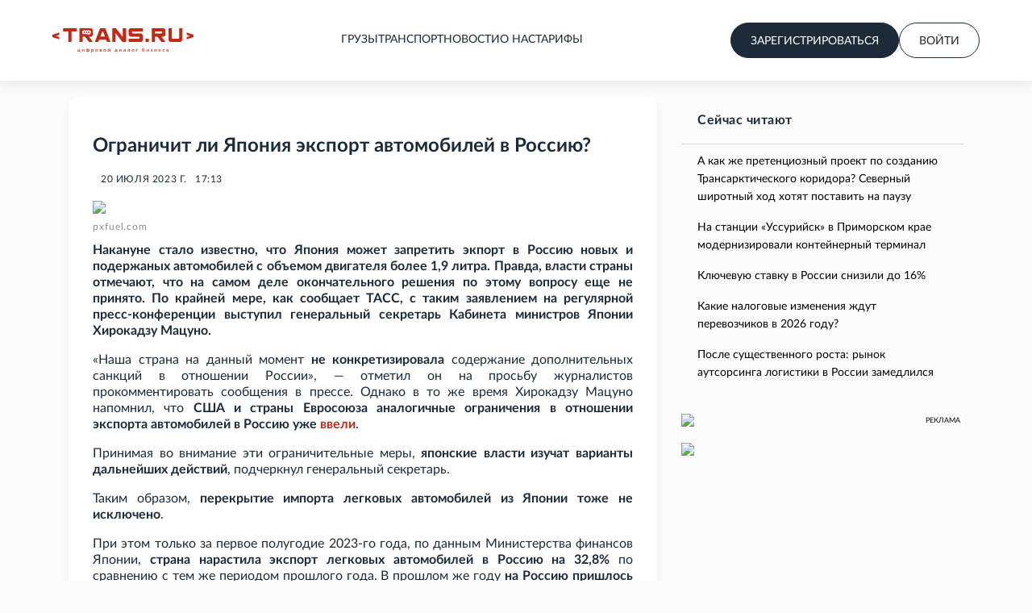

--- FILE ---
content_type: text/html; charset=utf-8
request_url: https://trans.ru/news/ogranichit-li-yaponiya-eksport-avtomobilei-v-rossiyu
body_size: 26048
content:
<!DOCTYPE html><html lang="ru"><head><meta charSet="utf-8"/><meta name="viewport" content="width=device-width, initial-scale=1, maximum-scale=1"/><link rel="stylesheet" href="/_next/static/css/6d04421944565a59.css" data-precedence="next"/><link rel="stylesheet" href="/_next/static/css/94f335fb024dddee.css" data-precedence="next"/><link rel="stylesheet" href="/_next/static/css/14f38a8136550e2b.css" data-precedence="next"/><link rel="stylesheet" href="/_next/static/css/ac2ed803c51651e3.css" data-precedence="next"/><link rel="preload" as="script" fetchPriority="low" href="/_next/static/chunks/webpack-d9e7c690d883e9dd.js"/><script src="/_next/static/chunks/fd9d1056-e8bb78c3d6f96093.js" async=""></script><script src="/_next/static/chunks/7023-a9f8e02f4e487008.js" async=""></script><script src="/_next/static/chunks/main-app-e27b03dcf41489a7.js" async=""></script><script src="/_next/static/chunks/231-047b6ce06aeab711.js" async=""></script><script src="/_next/static/chunks/8173-78a53512aae5bb11.js" async=""></script><script src="/_next/static/chunks/8872-15922f868bd72814.js" async=""></script><script src="/_next/static/chunks/app/layout-020652aaf5d6a9fe.js" async=""></script><script src="/_next/static/chunks/app/error-29592d170122aac9.js" async=""></script><script src="/_next/static/chunks/app/news/%5Bslug%5D/page-bc9e8e93ac72b556.js" async=""></script><link rel="preload" href="https://yastatic.net/es5-shims/0.0.2/es5-shims.min.js" as="script"/><link rel="preload" href="https://yastatic.net/share2/share.js" as="script"/><meta name="theme-color" content="#59afde"/><meta name="color-scheme" content="light"/><title>Ограничит ли Япония экспорт автомобилей в Россию?</title><meta name="description" content="В СМИ появилась информация о том, что Япония может запретить экспорт в Россию автомобилей объемом двигателя более 1,9 литра."/><meta name="keywords" content="экспорт автомобилей из Японии, автомобили из Японии, антироссийские санкции"/><meta name="robots" content="index, follow"/><link rel="canonical" href="https://trans.ru/news/ogranichit-li-yaponiya-eksport-avtomobilei-v-rossiyu"/><meta property="og:title" content="Ограничит ли Япония экспорт автомобилей в Россию?"/><meta property="og:description" content="В СМИ появилась информация о том, что Япония может запретить экспорт в Россию автомобилей объемом двигателя более 1,9 литра."/><meta property="og:url" content="https://trans.ru"/><meta property="og:site_name" content="TRANS.RU"/><meta property="og:locale" content="ru_RU"/><meta property="og:type" content="website"/><meta name="twitter:card" content="summary"/><meta name="twitter:title" content="Ограничит ли Япония экспорт автомобилей в Россию?"/><meta name="twitter:description" content="В СМИ появилась информация о том, что Япония может запретить экспорт в Россию автомобилей объемом двигателя более 1,9 литра."/><link rel="icon" href="/favicon.png" type="image/png" sizes="48x48"/><link rel="icon" href="/favicon.svg" type="image/svg+xml"/><link rel="apple-touch-icon" href="/apple-touch-icon.png" sizes="180x180"/><script src="/_next/static/chunks/polyfills-78c92fac7aa8fdd8.js" noModule=""></script></head><body id="body"><noscript><iframe src="https://www.googletagmanager.com/ns.html?id=GTM-55X3D3Q" height="0" width="0" style="display: none; visibility: hidden;"></iframe></noscript><header class="PageHeader_header__JKMNY PageHeader_fixed__5v2K5"><div class="PageHeader_topMenu__Smv8f"><div class="container"><div class="PageHeader_wrapper__49o6c"><a title="Биржа грузоперевозок. Найти груз/транспорт" href="/"><div class="Logo_container__A3u8s"><svg width="175" height="30" viewBox="0 0 175 30" fill="#BD2B19" xmlns="http://www.w3.org/2000/svg"><path d="M13.1289 0.000247955H30.3316V3.88988H23.7384V16.9792H19.7221V3.88988H13.1289V0.000247955Z"></path><path d="M72.0795 16.9792H67.7263L66.6722 14.2069H58.0206L56.9665 16.9792H52.6133L59.102 0.000247955H65.6044L72.0795 16.9792ZM59.5538 10.2539H65.1527L62.7571 3.95316H61.9494L59.5538 10.2539Z"></path><path d="M74.2422 0.000247955H78.8542L87.3666 11.0983V0.000247955H91.4449V16.9792H86.7781L78.3205 5.92098V16.9659H74.2422V0.000247955Z"></path><path d="M99.6377 6.54491H110.284L112.265 8.40344V15.1074L110.284 16.9792H94.6094V13.0896H107.25L108.149 12.24V11.2842L107.25 10.4345H96.5898L94.6094 8.56274V1.87183L95.6179 0.855496L96.4375 0.000244141L112.265 0.000247955V3.88988H98.7247V5.6953L99.6377 6.54491Z"></path><path d="M119.504 12.9558V16.9771H115.43V12.9558H119.504Z"></path><path d="M138.809 15.0012L140.328 16.9792H135.237L134.265 15.7313L130.214 10.4345H127.19V16.9792H123.125V0.000247955H138.412L140.328 1.87205V8.57602L138.412 10.4345H135.319L138.809 15.0012ZM135.36 3.95625H127.19V6.54491H135.36L136.249 5.6953V4.80586L135.36 3.95625Z"></path><path d="M157.134 12.2267V0.000247955H161.144V15.1074L159.214 16.9792H145.871L143.941 15.1074V0.000247955H147.951V12.2267L148.827 13.0896H156.245L157.134 12.2267Z"></path><path d="M4.52304 9.49483C4.50411 9.50425 4.49465 9.51367 4.48519 9.52309C4.47573 9.54193 4.47573 9.56076 4.47573 9.57018C4.47573 9.58902 4.47573 9.59844 4.48519 9.61728C4.49465 9.63612 4.50411 9.64553 4.52304 9.64553L8.54457 10.9736C8.56349 10.983 8.57295 10.9925 8.58242 11.0019C8.59188 11.0113 8.60134 11.0301 8.60134 11.049V13.7334C8.60134 13.7616 8.59188 13.7805 8.57296 13.7993C8.55403 13.8182 8.52564 13.8182 8.49726 13.8087L0.0567745 11.0207C0.0189248 11.0019 0 10.983 0 10.9359V8.20443C0 8.18559 0.00946242 8.16675 0.0189248 8.15733C0.0283873 8.14791 0.0378497 8.13849 0.0567745 8.12908L8.48779 5.33163C8.51618 5.32221 8.54457 5.32221 8.57296 5.34105C8.59188 5.35989 8.60134 5.37873 8.60134 5.40698V8.0914C8.60134 8.11024 8.59188 8.11966 8.58242 8.13849C8.57295 8.14791 8.56349 8.15733 8.54457 8.16675L4.52304 9.49483Z"></path><path d="M170.477 9.64463C170.496 9.63521 170.505 9.62578 170.515 9.61636C170.524 9.59752 170.524 9.57868 170.524 9.56925C170.524 9.55041 170.524 9.54099 170.515 9.52215C170.505 9.5033 170.496 9.49388 170.477 9.49388L166.455 8.16543C166.437 8.15601 166.427 8.14658 166.418 8.13716C166.408 8.12774 166.399 8.1089 166.399 8.09005V5.40488C166.399 5.37662 166.408 5.35777 166.427 5.33893C166.446 5.32009 166.474 5.32009 166.503 5.32951L174.943 8.11832C174.981 8.13716 175 8.156 175 8.20311V10.9354C175 10.9542 174.991 10.9731 174.981 10.9825C174.972 10.9919 174.962 11.0013 174.943 11.0108L166.512 13.809C166.484 13.8184 166.455 13.8184 166.427 13.7996C166.408 13.7807 166.399 13.7619 166.399 13.7336V11.0485C166.399 11.0296 166.408 11.0202 166.418 11.0013C166.427 10.9919 166.437 10.9825 166.455 10.9731L170.477 9.64463Z"></path><path d="M39.6611 5.87986C40.1846 5.87986 40.609 5.46101 40.609 4.94432C40.609 4.42763 40.1846 4.00878 39.6611 4.00878C39.1376 4.00878 38.7132 4.42763 38.7132 4.94432C38.7132 5.46101 39.1376 5.87986 39.6611 5.87986Z"></path><path d="M42.3474 5.8801C42.8709 5.8801 43.2953 5.46125 43.2953 4.94456C43.2953 4.42787 42.8709 4.00902 42.3474 4.00902C41.8239 4.00902 41.3996 4.42787 41.3996 4.94456C41.3996 5.46125 41.8239 5.8801 42.3474 5.8801Z"></path><path d="M45.9511 4.94456C45.9511 5.46125 45.5267 5.8801 45.0032 5.8801C44.4797 5.8801 44.0554 5.46125 44.0554 4.94456C44.0554 4.42787 44.4797 4.00902 45.0032 4.00902C45.5267 4.00902 45.9511 4.42787 45.9511 4.94456Z"></path><path fill-rule="evenodd" clip-rule="evenodd" d="M48.3672 0.000247955L50.2461 1.87205V8.57602L48.3805 10.4345H45.369L48.767 15.0012L50.2461 16.9792H45.289L44.3429 15.7313L40.3986 10.4345H37.4537V16.9792H33.4961V0.000247955H48.3672ZM46.1285 7.2485C46.9547 7.2485 47.6343 6.59801 47.6343 5.78823V4.19521C47.6343 3.38542 46.968 2.73494 46.1285 2.73494H38.5731C37.7469 2.73494 37.0673 3.38542 37.0673 4.19521V5.78823C37.0673 6.59801 37.7336 7.2485 38.5731 7.2485H44.0098C44.3696 8.27069 45.9287 8.60257 45.9287 8.60257C45.5422 8.15121 45.5689 7.63348 45.6755 7.2485H46.1285Z"></path><path d="M34.546 28.5041V29.8085C34.546 29.8674 34.5279 29.9135 34.4918 29.9469C34.4556 29.9822 34.4089 29.9999 34.3515 29.9999H33.9274V28.9811H31.1758V25.9778H31.8613V28.5041H33.2674V25.9778H33.9497V28.5041H34.546Z"></path><path d="M39.5666 25.9778V28.9811H38.8811V27.0996C38.8811 27.0584 38.8832 27.0133 38.8874 26.9642C38.8917 26.9151 38.8981 26.8651 38.9066 26.814C38.8853 26.8572 38.864 26.8974 38.8428 26.9347C38.8237 26.9701 38.8024 27.0025 38.779 27.0319L37.3665 28.8251C37.341 28.8624 37.307 28.8987 37.2645 28.934C37.222 28.9674 37.1742 28.9841 37.121 28.9841H36.7065V25.9778H37.392V27.8593C37.392 27.9005 37.3889 27.9466 37.3825 27.9977C37.3782 28.0487 37.3718 28.0998 37.3633 28.1508C37.4059 28.0605 37.4494 27.9859 37.4941 27.927L38.9066 26.1368C38.9321 26.0975 38.9661 26.0612 39.0086 26.0279C39.0511 25.9945 39.0989 25.9778 39.1521 25.9778H39.5666Z"></path><path d="M44.2001 28.5483C44.5465 28.5267 44.8122 28.4236 44.9972 28.2391C45.1842 28.0546 45.2778 27.8014 45.2778 27.4795C45.2778 27.1575 45.1842 26.9043 44.9972 26.7198C44.8122 26.5333 44.5465 26.4293 44.2001 26.4077V28.5483ZM43.6006 26.4077C43.2542 26.4293 42.9874 26.5333 42.8003 26.7198C42.6154 26.9043 42.5229 27.1575 42.5229 27.4795C42.5229 27.8014 42.6154 28.0546 42.8003 28.2391C42.9874 28.4236 43.2542 28.5267 43.6006 28.5483V26.4077ZM44.2192 25.9336C44.4828 25.9454 44.7219 25.9896 44.9366 26.0661C45.1513 26.1427 45.3341 26.2477 45.485 26.3812C45.6359 26.5147 45.7528 26.6737 45.8357 26.8582C45.9186 27.0427 45.9601 27.2488 45.9601 27.4765C45.9601 27.7042 45.9186 27.9103 45.8357 28.0948C45.7528 28.2794 45.6359 28.4384 45.485 28.5718C45.3341 28.7053 45.1513 28.8113 44.9366 28.8898C44.7219 28.9664 44.4828 29.0106 44.2192 29.0223V29.9999H43.5783V29.0223C43.3147 29.0106 43.0756 28.9664 42.8609 28.8898C42.6462 28.8113 42.4634 28.7053 42.3125 28.5718C42.1616 28.4384 42.0447 28.2794 41.9618 28.0948C41.8789 27.9103 41.8374 27.7042 41.8374 27.4765C41.8374 27.2508 41.8789 27.0457 41.9618 26.8611C42.0447 26.6766 42.1616 26.5176 42.3125 26.3841C42.4634 26.2507 42.6462 26.1456 42.8609 26.0691C43.0756 25.9906 43.3147 25.9454 43.5783 25.9336V24.7411H44.2192V25.9336Z"></path><path d="M48.9206 28.2273C49.0162 28.3412 49.1204 28.4217 49.233 28.4688C49.3478 28.5139 49.4743 28.5365 49.6125 28.5365C49.8803 28.5365 50.0886 28.4462 50.2374 28.2656C50.3883 28.085 50.4638 27.8161 50.4638 27.4589C50.4638 27.2743 50.4468 27.1173 50.4128 26.9877C50.3788 26.8562 50.3299 26.7492 50.2661 26.6668C50.2023 26.5844 50.1248 26.5245 50.0334 26.4872C49.942 26.4499 49.8389 26.4312 49.7241 26.4312C49.5498 26.4312 49.3988 26.4666 49.2713 26.5372C49.1459 26.6059 49.029 26.7051 48.9206 26.8346V28.2273ZM48.8855 26.4136C49.0215 26.2664 49.1757 26.1476 49.3478 26.0573C49.5221 25.967 49.7241 25.9219 49.9536 25.9219C50.1364 25.9219 50.3022 25.9562 50.451 26.0249C50.5998 26.0917 50.7274 26.1898 50.8337 26.3194C50.9399 26.4489 51.0218 26.6099 51.0792 26.8022C51.1387 26.9927 51.1684 27.2115 51.1684 27.4589C51.1684 27.6807 51.1355 27.8878 51.0696 28.0801C51.0058 28.2705 50.9134 28.4364 50.7922 28.5777C50.671 28.7171 50.5244 28.827 50.3522 28.9075C50.18 28.986 49.9855 29.0253 49.7687 29.0253C49.5774 29.0253 49.4148 28.9968 49.2809 28.9399C49.1491 28.883 49.029 28.8045 48.9206 28.7043V29.9793H48.2351V25.9778H48.6496C48.7431 25.9778 48.8026 26.018 48.8281 26.0985L48.8855 26.4136Z"></path><path d="M54.8668 25.9307C55.107 25.9307 55.3238 25.967 55.5172 26.0396C55.7128 26.1123 55.8786 26.2153 56.0146 26.3488C56.1528 26.4823 56.2591 26.6442 56.3335 26.8346C56.4079 27.025 56.4451 27.239 56.4451 27.4765C56.4451 27.714 56.4079 27.928 56.3335 28.1184C56.2591 28.3088 56.1528 28.4717 56.0146 28.6072C55.8786 28.7407 55.7128 28.8437 55.5172 28.9163C55.3238 28.989 55.107 29.0253 54.8668 29.0253C54.6244 29.0253 54.4055 28.989 54.2099 28.9163C54.0165 28.8437 53.8507 28.7407 53.7125 28.6072C53.5744 28.4717 53.4681 28.3088 53.3937 28.1184C53.3193 27.928 53.2821 27.714 53.2821 27.4765C53.2821 27.239 53.3193 27.025 53.3937 26.8346C53.4681 26.6442 53.5744 26.4823 53.7125 26.3488C53.8507 26.2153 54.0165 26.1123 54.2099 26.0396C54.4055 25.967 54.6244 25.9307 54.8668 25.9307ZM54.8668 28.5306C55.1601 28.5306 55.378 28.4403 55.5204 28.2597C55.6649 28.0772 55.7372 27.8171 55.7372 27.4795C55.7372 27.1418 55.6649 26.8817 55.5204 26.6992C55.378 26.5147 55.1601 26.4224 54.8668 26.4224C54.5692 26.4224 54.3481 26.5147 54.2036 26.6992C54.059 26.8817 53.9868 27.1418 53.9868 27.4795C53.9868 27.8171 54.059 28.0772 54.2036 28.2597C54.3481 28.4403 54.5692 28.5306 54.8668 28.5306Z"></path><path d="M60.0212 28.5424C60.2082 28.5424 60.356 28.5012 60.4644 28.4187C60.5749 28.3343 60.6302 28.2215 60.6302 28.0801C60.6302 28.0193 60.6206 27.9623 60.6015 27.9093C60.5823 27.8563 60.5494 27.8112 60.5026 27.7739C60.4559 27.7346 60.3932 27.7042 60.3145 27.6826C60.238 27.661 60.1413 27.6502 60.0244 27.6502H59.3835V28.5424H60.0212ZM59.3835 26.3959V27.2527H59.9478C60.0329 27.2527 60.1104 27.2419 60.1806 27.2204C60.2529 27.1968 60.3145 27.1654 60.3655 27.1261C60.4187 27.0849 60.459 27.0368 60.4867 26.9819C60.5164 26.9249 60.5313 26.8621 60.5313 26.7934C60.5313 26.7443 60.5218 26.6962 60.5026 26.6491C60.4835 26.6001 60.4505 26.5569 60.4038 26.5196C60.3591 26.4823 60.2996 26.4528 60.2252 26.4312C60.1508 26.4077 60.0584 26.3959 59.9478 26.3959H59.3835ZM59.9702 25.9778C60.1721 25.9778 60.3464 25.9965 60.4931 26.0338C60.6397 26.0691 60.7598 26.1191 60.8534 26.1839C60.949 26.2487 61.0192 26.3252 61.0638 26.4136C61.1084 26.5019 61.1308 26.5971 61.1308 26.6992C61.1308 26.764 61.1212 26.8317 61.1021 26.9024C61.0829 26.973 61.05 27.0407 61.0032 27.1055C60.9565 27.1683 60.8927 27.2262 60.8119 27.2792C60.7333 27.3322 60.6323 27.3735 60.509 27.4029C60.7407 27.4422 60.9235 27.5207 61.0574 27.6385C61.1935 27.7543 61.2615 27.9093 61.2615 28.1037C61.2615 28.2529 61.2285 28.3824 61.1626 28.4923C61.0967 28.6023 61.0064 28.6935 60.8916 28.7662C60.779 28.8388 60.6472 28.8928 60.4962 28.9281C60.3475 28.9635 60.1902 28.9811 60.0244 28.9811H58.7298V25.9778H59.9702Z"></path><path d="M64.9443 25.9307C65.1845 25.9307 65.4013 25.967 65.5947 26.0396C65.7903 26.1123 65.9561 26.2153 66.0921 26.3488C66.2303 26.4823 66.3366 26.6442 66.411 26.8346C66.4854 27.025 66.5226 27.239 66.5226 27.4765C66.5226 27.714 66.4854 27.928 66.411 28.1184C66.3366 28.3088 66.2303 28.4717 66.0921 28.6072C65.9561 28.7407 65.7903 28.8437 65.5947 28.9163C65.4013 28.989 65.1845 29.0253 64.9443 29.0253C64.702 29.0253 64.483 28.989 64.2875 28.9163C64.094 28.8437 63.9282 28.7407 63.7901 28.6072C63.6519 28.4717 63.5456 28.3088 63.4712 28.1184C63.3968 27.928 63.3596 27.714 63.3596 27.4765C63.3596 27.239 63.3968 27.025 63.4712 26.8346C63.5456 26.6442 63.6519 26.4823 63.7901 26.3488C63.9282 26.2153 64.094 26.1123 64.2875 26.0396C64.483 25.967 64.702 25.9307 64.9443 25.9307ZM64.9443 28.5306C65.2376 28.5306 65.4555 28.4403 65.5979 28.2597C65.7425 28.0772 65.8148 27.8171 65.8148 27.4795C65.8148 27.1418 65.7425 26.8817 65.5979 26.6992C65.4555 26.5147 65.2376 26.4224 64.9443 26.4224C64.6467 26.4224 64.4257 26.5147 64.2811 26.6992C64.1366 26.8817 64.0643 27.1418 64.0643 27.4795C64.0643 27.8171 64.1366 28.0772 64.2811 28.2597C64.4257 28.4403 64.6467 28.5306 64.9443 28.5306Z"></path><path d="M71.6674 25.9778V28.9811H70.9819V27.0996C70.9819 27.0584 70.984 27.0133 70.9883 26.9642C70.9925 26.9151 70.9989 26.8651 71.0074 26.814C70.9862 26.8572 70.9649 26.8974 70.9436 26.9347C70.9245 26.9701 70.9033 27.0025 70.8799 27.0319L69.4674 28.8251C69.4419 28.8624 69.4079 28.8987 69.3654 28.934C69.3228 28.9674 69.275 28.9841 69.2219 28.9841H68.8074V25.9778H69.4929V27.8593C69.4929 27.9005 69.4897 27.9466 69.4833 27.9977C69.4791 28.0487 69.4727 28.0998 69.4642 28.1508C69.5067 28.0605 69.5503 27.9859 69.5949 27.927L71.0074 26.1368C71.0329 26.0975 71.0669 26.0612 71.1095 26.0279C71.152 25.9945 71.1998 25.9778 71.2529 25.9778H71.6674ZM70.2773 25.2299C70.3602 25.2299 70.4292 25.2221 70.4845 25.2064C70.5419 25.1887 70.5876 25.1612 70.6216 25.1239C70.6556 25.0847 70.6801 25.0346 70.695 24.9738C70.7098 24.9109 70.7173 24.8334 70.7173 24.7411H71.119C71.1679 24.7411 71.204 24.7608 71.2274 24.8C71.2508 24.8373 71.2625 24.8786 71.2625 24.9237C71.2625 25.0238 71.2391 25.1141 71.1924 25.1946C71.1477 25.2731 71.0829 25.3408 70.9978 25.3978C70.9128 25.4527 70.8087 25.4959 70.6854 25.5273C70.5642 25.5568 70.4282 25.5715 70.2773 25.5715C70.1263 25.5715 69.9892 25.5568 69.8659 25.5273C69.7448 25.4959 69.6417 25.4527 69.5567 25.3978C69.4716 25.3408 69.4057 25.2731 69.359 25.1946C69.3143 25.1141 69.292 25.0238 69.292 24.9237C69.292 24.8786 69.3037 24.8373 69.3271 24.8C69.3505 24.7608 69.3866 24.7411 69.4355 24.7411H69.8372C69.8372 24.8334 69.8447 24.9109 69.8596 24.9738C69.8745 25.0346 69.8989 25.0847 69.9329 25.1239C69.9669 25.1612 70.0116 25.1887 70.0668 25.2064C70.1242 25.2221 70.1944 25.2299 70.2773 25.2299Z"></path><path d="M79.5437 28.5247V26.4695H78.6318C78.6127 26.7443 78.5851 26.9907 78.5489 27.2086C78.5149 27.4265 78.4745 27.6198 78.4278 27.7886C78.3831 27.9555 78.3332 28.0998 78.2779 28.2215C78.2226 28.3412 78.1653 28.4423 78.1057 28.5247H79.5437ZM80.8032 28.5041V29.8085C80.8032 29.8674 80.784 29.9135 80.7458 29.9469C80.7096 29.9822 80.6629 29.9999 80.6055 29.9999H80.1814V28.9811H77.6083V29.8203C77.6083 29.8654 77.5924 29.9067 77.5605 29.9439C77.5307 29.9812 77.484 29.9999 77.4202 29.9999H76.9866V28.5247H77.0854C77.1598 28.5247 77.2332 28.5149 77.3054 28.4953C77.3777 28.4737 77.4468 28.4315 77.5127 28.3687C77.5786 28.3059 77.6413 28.2175 77.7008 28.1037C77.7603 27.9879 77.8135 27.8357 77.8602 27.6473C77.9091 27.4589 77.9516 27.2282 77.9878 26.9554C78.0239 26.6825 78.0526 26.3567 78.0739 25.9778H80.2069V28.5041H80.8032Z"></path><path d="M85.8247 25.9778V28.9811H85.1392V27.0996C85.1392 27.0584 85.1413 27.0133 85.1456 26.9642C85.1498 26.9151 85.1562 26.8651 85.1647 26.814C85.1434 26.8572 85.1222 26.8974 85.1009 26.9347C85.0818 26.9701 85.0605 27.0025 85.0372 27.0319L83.6247 28.8251C83.5992 28.8624 83.5651 28.8987 83.5226 28.934C83.4801 28.9674 83.4323 28.9841 83.3792 28.9841H82.9647V25.9778H83.6502V27.8593C83.6502 27.9005 83.647 27.9466 83.6406 27.9977C83.6364 28.0487 83.63 28.0998 83.6215 28.1508C83.664 28.0605 83.7076 27.9859 83.7522 27.927L85.1647 26.1368C85.1902 26.0975 85.2242 26.0612 85.2667 26.0279C85.3092 25.9945 85.3571 25.9778 85.4102 25.9778H85.8247Z"></path><path d="M90.0214 27.6679C89.7769 27.6758 89.5707 27.6944 89.4028 27.7239C89.2349 27.7513 89.0988 27.7876 88.9947 27.8328C88.8905 27.876 88.8151 27.928 88.7683 27.9888C88.7237 28.0497 88.7013 28.1164 88.7013 28.1891C88.7013 28.2597 88.713 28.3206 88.7364 28.3716C88.7619 28.4207 88.7959 28.4619 88.8385 28.4953C88.8831 28.5267 88.9341 28.5503 88.9915 28.566C89.051 28.5797 89.1159 28.5866 89.186 28.5866C89.3646 28.5866 89.5176 28.5561 89.6451 28.4953C89.7748 28.4325 89.9002 28.3422 90.0214 28.2244V27.6679ZM88.2039 26.3959C88.5717 26.0799 89.0096 25.9219 89.5176 25.9219C89.7047 25.9219 89.8705 25.9503 90.015 26.0072C90.1617 26.0622 90.2839 26.1407 90.3817 26.2428C90.4816 26.3449 90.557 26.4666 90.6081 26.6079C90.6612 26.7473 90.6878 26.9024 90.6878 27.0731V28.9811H90.3817C90.3158 28.9811 90.2658 28.9723 90.2318 28.9546C90.1978 28.935 90.1691 28.8967 90.1457 28.8398L90.0788 28.5954C89.9959 28.6641 89.914 28.7259 89.8333 28.7809C89.7525 28.8339 89.6685 28.879 89.5814 28.9163C89.4963 28.9536 89.4039 28.9811 89.304 28.9988C89.2062 29.0184 89.0978 29.0282 88.9788 29.0282C88.847 29.0282 88.7237 29.0115 88.6089 28.9782C88.4962 28.9448 88.3985 28.8948 88.3156 28.828C88.2327 28.7593 88.1667 28.6749 88.1179 28.5748C88.0711 28.4747 88.0477 28.3569 88.0477 28.2215C88.0477 28.1056 88.0807 27.9928 88.1466 27.8828C88.2146 27.7729 88.3251 27.6748 88.4782 27.5884C88.6333 27.5001 88.8363 27.4274 89.0872 27.3705C89.3401 27.3136 89.6515 27.2812 90.0214 27.2734V27.0731C90.0214 26.8572 89.9714 26.6962 89.8715 26.5902C89.7716 26.4842 89.6249 26.4312 89.4315 26.4312C89.2997 26.4312 89.1892 26.447 89.0999 26.4784C89.0106 26.5078 88.933 26.5402 88.8671 26.5755C88.8013 26.6109 88.7428 26.6442 88.6918 26.6756C88.6408 26.7051 88.5866 26.7198 88.5292 26.7198C88.4824 26.7198 88.442 26.709 88.408 26.6874C88.3761 26.6639 88.3496 26.6354 88.3283 26.602L88.2039 26.3959Z"></path><path d="M96.0567 28.9811H95.3712V26.4695H94.4656C94.4401 26.8444 94.4008 27.1683 94.3477 27.4412C94.2967 27.7121 94.235 27.9417 94.1627 28.1302C94.0905 28.3186 94.0097 28.4717 93.9204 28.5895C93.8311 28.7053 93.7366 28.7956 93.6367 28.8604C93.5367 28.9252 93.4336 28.9684 93.3274 28.99C93.2232 29.0115 93.118 29.0223 93.0117 29.0223C92.8055 29.0223 92.7024 28.9909 92.7024 28.9281V28.5306H92.881C92.9511 28.5306 93.0223 28.5198 93.0946 28.4982C93.169 28.4766 93.2402 28.4344 93.3082 28.3716C93.3763 28.3068 93.4411 28.2166 93.5027 28.1007C93.5665 27.9849 93.6239 27.8328 93.6749 27.6444C93.728 27.4539 93.7738 27.2233 93.812 26.9524C93.8503 26.6796 93.88 26.3547 93.9013 25.9778H96.0567V28.9811Z"></path><path d="M99.923 25.9307C100.163 25.9307 100.38 25.967 100.573 26.0396C100.769 26.1123 100.935 26.2153 101.071 26.3488C101.209 26.4823 101.315 26.6442 101.39 26.8346C101.464 27.025 101.501 27.239 101.501 27.4765C101.501 27.714 101.464 27.928 101.39 28.1184C101.315 28.3088 101.209 28.4717 101.071 28.6072C100.935 28.7407 100.769 28.8437 100.573 28.9163C100.38 28.989 100.163 29.0253 99.923 29.0253C99.6807 29.0253 99.4617 28.989 99.2662 28.9163C99.0728 28.8437 98.907 28.7407 98.7688 28.6072C98.6306 28.4717 98.5243 28.3088 98.4499 28.1184C98.3755 27.928 98.3383 27.714 98.3383 27.4765C98.3383 27.239 98.3755 27.025 98.4499 26.8346C98.5243 26.6442 98.6306 26.4823 98.7688 26.3488C98.907 26.2153 99.0728 26.1123 99.2662 26.0396C99.4617 25.967 99.6807 25.9307 99.923 25.9307ZM99.923 28.5306C100.216 28.5306 100.434 28.4403 100.577 28.2597C100.721 28.0772 100.793 27.8171 100.793 27.4795C100.793 27.1418 100.721 26.8817 100.577 26.6992C100.434 26.5147 100.216 26.4224 99.923 26.4224C99.6254 26.4224 99.4043 26.5147 99.2598 26.6992C99.1153 26.8817 99.043 27.1418 99.043 27.4795C99.043 27.8171 99.1153 28.0772 99.2598 28.2597C99.4043 28.4403 99.6254 28.5306 99.923 28.5306Z"></path><path d="M105.945 26.4548H104.472V28.9811H103.786V25.9778H105.945V26.4548Z"></path><path d="M112.784 28.5571C113.079 28.5571 113.301 28.4717 113.447 28.301C113.594 28.1282 113.667 27.8799 113.667 27.556C113.667 27.2361 113.596 26.9897 113.454 26.817C113.311 26.6423 113.095 26.5549 112.806 26.5549C112.521 26.5549 112.3 26.6354 112.143 26.7964C111.988 26.9573 111.91 27.1929 111.91 27.503C111.91 27.8406 111.983 28.1007 112.127 28.2833C112.274 28.4658 112.493 28.5571 112.784 28.5571ZM113.01 25.3624C112.804 25.3762 112.627 25.4154 112.478 25.4802C112.331 25.545 112.209 25.6323 112.111 25.7423C112.016 25.8522 111.942 25.9837 111.891 26.1368C111.842 26.2899 111.814 26.4607 111.805 26.6491C111.911 26.4784 112.066 26.3419 112.267 26.2399C112.469 26.1378 112.705 26.0868 112.975 26.0868C113.192 26.0868 113.387 26.1221 113.559 26.1927C113.731 26.2634 113.877 26.3625 113.996 26.4901C114.117 26.6177 114.209 26.7718 114.273 26.9524C114.339 27.133 114.372 27.3332 114.372 27.5531C114.372 27.7768 114.334 27.98 114.257 28.1626C114.183 28.3432 114.076 28.4982 113.938 28.6278C113.8 28.7554 113.633 28.8535 113.438 28.9222C113.242 28.9909 113.024 29.0253 112.784 29.0253C112.557 29.0253 112.346 28.9909 112.153 28.9222C111.959 28.8516 111.791 28.7387 111.649 28.5836C111.507 28.4266 111.395 28.2215 111.314 27.9682C111.235 27.715 111.196 27.4049 111.196 27.0378C111.196 26.7277 111.227 26.4411 111.289 26.178C111.35 25.915 111.45 25.6853 111.588 25.489C111.727 25.2908 111.907 25.1318 112.13 25.012C112.356 24.8903 112.63 24.8177 112.953 24.7941L114.11 24.7058L114.149 25.0356C114.157 25.1082 114.146 25.1691 114.114 25.2181C114.084 25.2672 114.031 25.2937 113.954 25.2976L113.01 25.3624Z"></path><path d="M119.521 25.9778V28.9811H118.835V27.0996C118.835 27.0584 118.837 27.0133 118.841 26.9642C118.846 26.9151 118.852 26.8651 118.861 26.814C118.839 26.8572 118.818 26.8974 118.797 26.9347C118.778 26.9701 118.756 27.0025 118.733 27.0319L117.321 28.8251C117.295 28.8624 117.261 28.8987 117.218 28.934C117.176 28.9674 117.128 28.9841 117.075 28.9841H116.66V25.9778H117.346V27.8593C117.346 27.9005 117.343 27.9466 117.336 27.9977C117.332 28.0487 117.326 28.0998 117.317 28.1508C117.36 28.0605 117.403 27.9859 117.448 27.927L118.861 26.1368C118.886 26.0975 118.92 26.0612 118.963 26.0279C119.005 25.9945 119.053 25.9778 119.106 25.9778H119.521Z"></path><path d="M121.782 26.2958C121.905 26.1878 122.056 26.1005 122.235 26.0338C122.413 25.965 122.627 25.9307 122.875 25.9307C123.075 25.9307 123.252 25.9533 123.405 25.9984C123.558 26.0416 123.686 26.1005 123.791 26.1751C123.895 26.2477 123.973 26.3321 124.026 26.4283C124.082 26.5245 124.109 26.6246 124.109 26.7286C124.109 26.7875 124.1 26.8484 124.081 26.9112C124.062 26.972 124.03 27.0319 123.985 27.0908C123.943 27.1497 123.885 27.2046 123.813 27.2557C123.743 27.3067 123.656 27.3489 123.551 27.3823C123.745 27.4412 123.898 27.5325 124.011 27.6561C124.123 27.7778 124.18 27.93 124.18 28.1125C124.18 28.2558 124.143 28.3844 124.071 28.4982C124.001 28.6101 123.906 28.7053 123.787 28.7838C123.67 28.8624 123.534 28.9222 123.379 28.9635C123.226 29.0047 123.067 29.0253 122.901 29.0253C122.801 29.0253 122.697 29.0165 122.588 28.9988C122.482 28.9831 122.376 28.9566 122.27 28.9193C122.165 28.88 122.065 28.83 121.967 28.7691C121.869 28.7083 121.781 28.6337 121.702 28.5453L121.9 28.3127C121.925 28.2735 121.968 28.2538 122.027 28.2538C122.07 28.2538 122.113 28.2686 122.158 28.298C122.203 28.3275 122.255 28.3598 122.314 28.3952C122.376 28.4305 122.449 28.4629 122.534 28.4923C122.621 28.5218 122.729 28.5365 122.856 28.5365C122.963 28.5365 123.057 28.5247 123.14 28.5012C123.223 28.4776 123.293 28.4443 123.351 28.4011C123.408 28.3579 123.451 28.3078 123.481 28.2509C123.511 28.192 123.526 28.1282 123.526 28.0595C123.526 27.926 123.466 27.821 123.347 27.7445C123.23 27.6659 123.046 27.6267 122.793 27.6267H122.426V27.2086H122.793C123.014 27.2086 123.185 27.1713 123.306 27.0967C123.427 27.0221 123.488 26.9249 123.488 26.8052C123.488 26.6972 123.434 26.606 123.328 26.5314C123.224 26.4568 123.067 26.4195 122.856 26.4195C122.737 26.4195 122.635 26.4312 122.55 26.4548C122.467 26.4764 122.397 26.5009 122.34 26.5284C122.282 26.5539 122.234 26.5775 122.193 26.5991C122.155 26.6207 122.121 26.6315 122.091 26.6315C122.059 26.6315 122.032 26.6256 122.008 26.6138C121.987 26.602 121.964 26.5775 121.938 26.5402L121.782 26.2958Z"></path><path d="M129.244 25.9778V28.9811H128.562V27.6179H127.156V28.9811H126.47V25.9778H127.156V27.1409H128.562V25.9778H129.244Z"></path><path d="M133.841 27.1409C133.841 27.0349 133.824 26.9367 133.79 26.8464C133.758 26.7542 133.711 26.6747 133.647 26.6079C133.583 26.5392 133.503 26.4862 133.408 26.4489C133.314 26.4097 133.206 26.39 133.083 26.39C132.834 26.39 132.638 26.4558 132.496 26.5873C132.353 26.7188 132.263 26.9033 132.225 27.1409H133.841ZM132.206 27.5295C132.214 27.7003 132.243 27.8485 132.292 27.9741C132.341 28.0978 132.406 28.2008 132.486 28.2833C132.569 28.3657 132.667 28.4276 132.78 28.4688C132.894 28.508 133.022 28.5277 133.162 28.5277C133.296 28.5277 133.412 28.5139 133.51 28.4865C133.608 28.457 133.693 28.4256 133.765 28.3922C133.837 28.3569 133.899 28.3255 133.95 28.298C134.001 28.2686 134.048 28.2538 134.09 28.2538C134.145 28.2538 134.188 28.2735 134.218 28.3127L134.412 28.5453C134.331 28.6337 134.24 28.7083 134.138 28.7691C134.036 28.83 133.927 28.88 133.813 28.9193C133.698 28.9566 133.58 28.9831 133.459 28.9988C133.338 29.0165 133.22 29.0253 133.105 29.0253C132.88 29.0253 132.67 28.9909 132.477 28.9222C132.285 28.8516 132.119 28.7485 131.976 28.6131C131.836 28.4776 131.725 28.3098 131.645 28.1096C131.566 27.9093 131.527 27.6787 131.527 27.4176C131.527 27.2096 131.562 27.0152 131.632 26.8346C131.704 26.654 131.806 26.497 131.938 26.3635C132.072 26.23 132.233 26.125 132.423 26.0485C132.614 25.97 132.83 25.9307 133.07 25.9307C133.27 25.9307 133.455 25.9611 133.625 26.022C133.795 26.0809 133.941 26.1682 134.065 26.284C134.188 26.3998 134.284 26.5422 134.352 26.711C134.422 26.8778 134.457 27.0682 134.457 27.2822C134.457 27.3803 134.445 27.4461 134.422 27.4795C134.398 27.5128 134.356 27.5295 134.294 27.5295H132.206Z"></path><path d="M139.021 26.5667C139 26.5922 138.98 26.6118 138.96 26.6256C138.941 26.6393 138.914 26.6462 138.878 26.6462C138.841 26.6462 138.803 26.6344 138.763 26.6109C138.725 26.5873 138.678 26.5618 138.622 26.5343C138.569 26.5049 138.505 26.4784 138.428 26.4548C138.351 26.4312 138.256 26.4195 138.141 26.4195C137.992 26.4195 137.861 26.444 137.749 26.4931C137.638 26.5422 137.545 26.6128 137.468 26.7051C137.394 26.7954 137.338 26.9063 137.299 27.0378C137.263 27.1674 137.245 27.3136 137.245 27.4765C137.245 27.6453 137.265 27.7955 137.306 27.927C137.346 28.0585 137.403 28.1694 137.478 28.2597C137.554 28.35 137.646 28.4187 137.752 28.4658C137.86 28.513 137.982 28.5365 138.116 28.5365C138.247 28.5365 138.355 28.5218 138.438 28.4923C138.52 28.4629 138.59 28.4305 138.645 28.3952C138.7 28.3598 138.747 28.3275 138.785 28.298C138.825 28.2686 138.868 28.2538 138.913 28.2538C138.968 28.2538 139.01 28.2735 139.04 28.3127L139.235 28.5453C139.156 28.6337 139.069 28.7083 138.973 28.7691C138.878 28.83 138.777 28.88 138.67 28.9193C138.564 28.9566 138.454 28.9831 138.339 28.9988C138.224 29.0165 138.108 29.0253 137.991 29.0253C137.789 29.0253 137.6 28.9909 137.424 28.9222C137.249 28.8516 137.096 28.7505 136.964 28.619C136.835 28.4855 136.732 28.3235 136.655 28.1331C136.581 27.9408 136.544 27.7219 136.544 27.4765C136.544 27.2547 136.578 27.0496 136.646 26.8611C136.714 26.6707 136.812 26.5068 136.942 26.3694C137.074 26.232 137.237 26.125 137.43 26.0485C137.623 25.97 137.847 25.9307 138.1 25.9307C138.336 25.9307 138.543 25.966 138.721 26.0367C138.902 26.1074 139.062 26.2075 139.203 26.337L139.021 26.5667Z"></path><path d="M143.15 27.6679C142.905 27.6758 142.699 27.6944 142.531 27.7239C142.363 27.7513 142.227 27.7876 142.123 27.8328C142.019 27.876 141.944 27.928 141.897 27.9888C141.852 28.0497 141.83 28.1164 141.83 28.1891C141.83 28.2597 141.842 28.3206 141.865 28.3716C141.89 28.4207 141.924 28.4619 141.967 28.4953C142.012 28.5267 142.063 28.5503 142.12 28.566C142.18 28.5797 142.244 28.5866 142.315 28.5866C142.493 28.5866 142.646 28.5561 142.774 28.4953C142.903 28.4325 143.029 28.3422 143.15 28.2244V27.6679ZM141.332 26.3959C141.7 26.0799 142.138 25.9219 142.646 25.9219C142.833 25.9219 142.999 25.9503 143.144 26.0072C143.29 26.0622 143.412 26.1407 143.51 26.2428C143.61 26.3449 143.686 26.4666 143.737 26.6079C143.79 26.7473 143.816 26.9024 143.816 27.0731V28.9811H143.51C143.444 28.9811 143.394 28.9723 143.36 28.9546C143.326 28.935 143.298 28.8967 143.274 28.8398L143.207 28.5954C143.124 28.6641 143.043 28.7259 142.962 28.7809C142.881 28.8339 142.797 28.879 142.71 28.9163C142.625 28.9536 142.532 28.9811 142.433 28.9988C142.335 29.0184 142.226 29.0282 142.107 29.0282C141.975 29.0282 141.852 29.0115 141.737 28.9782C141.625 28.9448 141.527 28.8948 141.444 28.828C141.361 28.7593 141.295 28.6749 141.246 28.5748C141.2 28.4747 141.176 28.3569 141.176 28.2215C141.176 28.1056 141.209 27.9928 141.275 27.8828C141.343 27.7729 141.454 27.6748 141.607 27.5884C141.762 27.5001 141.965 27.4274 142.216 27.3705C142.469 27.3136 142.78 27.2812 143.15 27.2734V27.0731C143.15 26.8572 143.1 26.6962 143 26.5902C142.9 26.4842 142.753 26.4312 142.56 26.4312C142.428 26.4312 142.318 26.447 142.228 26.4784C142.139 26.5078 142.062 26.5402 141.996 26.5755C141.93 26.6109 141.871 26.6442 141.82 26.6756C141.769 26.7051 141.715 26.7198 141.658 26.7198C141.611 26.7198 141.571 26.709 141.537 26.6874C141.505 26.6639 141.478 26.6354 141.457 26.602L141.332 26.3959Z"></path></svg></div></a><ul class="MainMenu_menu__zvyTu"><li class="MainMenu_item-container__mV6Np"><a href="https://service.trans.ru/demo/cargo"><p class="MainMenu_item-text__j_jOc">Грузы</p></a></li><li class="MainMenu_item-container__mV6Np"><a href="https://service.trans.ru/demo/transport"><p class="MainMenu_item-text__j_jOc">Транспорт</p></a></li><li class="MainMenu_item-container__mV6Np"><a href="/news"><p class="MainMenu_item-text__j_jOc">Новости</p></a></li><li class="MainMenu_item-container__mV6Np"><a href="/about-us"><p class="MainMenu_item-text__j_jOc">О нас</p></a></li><li class="MainMenu_item-container__mV6Np"><a href="/tarify"><p class="MainMenu_item-text__j_jOc">Тарифы</p></a></li></ul><div class="PageHeader_loginBlock__LYHNJ"><div class="PageHeader_loginRegistration__WUi2r"><a href="https://service.trans.ru/register" rel="noopener nofollow"><button class="PageHeader_regButton__asKMb PageHeader_regButtonFixed__eXoZJ" id="registrationBtn">Зарегистрироваться</button></a><a href="https://service.trans.ru/login" rel="noopener nofollow" id="logInBtn"><button class="PageHeader_button__g_03Z PageHeader_button--fixed__bcRmo">Войти</button></a></div></div><nav class="Burger_wrapper__eggQ9" role="navigation"><div class="Burger_menu-toggle__6fbIP"><input class="Burger_input__L5dVU" type="checkbox"/><div class="Burger_backdrop__m_AQz"></div><div id="burger" style="color:inherit" class="Burger_burgerBtn___ZXHh"><span></span><span></span></div><div id="menu" class="Burger_menu__JPrv8"><a class="Burger_link__PMb8s" rel="noopener nofollow" href="https://service.trans.ru/demo/cargo"><p class="Burger_item-menu__e96Ej">Грузы</p></a><a class="Burger_link__PMb8s" rel="noopener nofollow" href="https://service.trans.ru/demo/transport"><p class="Burger_item-menu__e96Ej">Транспорт</p></a><a class="Burger_link__PMb8s" href="/news"><p class="Burger_item-menu__e96Ej">Новости</p></a><a class="Burger_link__PMb8s" href="/about-us"><p class="Burger_item-menu__e96Ej">О нас</p></a><a class="Burger_link__PMb8s" href="/tarify"><p class="Burger_item-menu__e96Ej">Тарифы</p></a><div class="Burger_login-block__lUHnj"><div class="Burger_login-registration__k5WfZ"><a href="https://service.trans.ru/register" rel="noopener nofollow"><p class="Burger_item-menu__e96Ej">Регистрация</p></a><a href="https://service.trans.ru/login" rel="noopener nofollow"><p class="Burger_item-menu__e96Ej">Вход</p></a></div></div><div class="LogoSocialLinks_social-links__dAOi0" style="color:#1D2B38"><a rel="noopener nofollow" target="_blank" class="LogoSocialLinks_external-link__iDVYS" href="https://t.me/transru_news" title="Telegram"><svg width="32" height="32" viewBox="0 0 21 21" fill="currentColor" xmlns="http://www.w3.org/2000/svg"><g stroke="none" stroke-width="1"><g transform="translate(0.198238, 0.018723)"><path d="M9.20189866,0.028406338 C12.5046915,-0.218861572 15.6970968,1.15877393 17.807705,3.74625599 C18.8939176,5.07532101 19.6092284,6.72230191 19.9138978,8.58564223 C20.0287007,9.26562899 20.0287007,10.7757295 19.9138978,11.4557162 C19.4944254,14.0299518 18.3331493,16.096405 16.3859145,17.7301394 C13.8249255,19.8849027 10.2086323,20.5957979 6.99856496,19.5802333 C3.89005409,18.5911616 1.44828347,16.167053 0.463627332,13.0938661 C0.114802959,12.0076535 0,11.2349413 0,10.0206792 C0,9.04485407 0.048570483,8.57239574 0.238436914,7.74228204 C1.02439562,4.35117927 3.60304669,1.55175328 6.92350149,0.487618171 C7.62115023,0.262427753 8.5439894,0.0769768204 9.20189866,0.028406338 Z M15.2626055,6.93435239 C15.5162458,5.41149805 15.0074464,5.27986835 13.3494185,5.96738039 C12.811939,6.19072054 9.42284894,7.59552582 6.24494121,8.96799627 L5.68694957,9.20961422 C5.31724782,9.37013968 4.95296263,9.52922935 4.59908126,9.68490678 C3.71665602,10.0732144 3.50098583,10.4772163 4.409737,10.7890774 C4.64565792,10.8700803 5.25166079,11.0827129 5.87234544,11.2609193 C6.69351224,11.4968402 7.15117857,11.3485036 7.62757682,11.0249983 C7.65010575,11.0097018 7.68366667,10.9871057 7.72721993,10.957899 L7.88681706,10.8511359 C8.38680327,10.5172233 9.45976094,9.8043211 10.5733854,9.06515792 L11.2005793,8.64893403 C11.5475045,8.41874327 11.8886543,8.19244661 12.207784,7.98080848 C12.4082662,7.84765998 12.6264677,8.12053846 12.4528177,8.28659439 C12.2937078,8.4383533 12.1291885,8.59530288 11.9624005,8.75445121 L11.62673,9.07479301 C10.503949,10.1464613 9.37339161,11.2272018 9.1656192,11.4305191 C8.43608692,12.144357 9.01778892,12.506845 9.43951022,12.8080745 C9.90173297,13.1386675 12.0305902,14.546599 12.4523115,14.8250464 C13.3291678,15.4037108 13.8870752,15.2452489 14.1356528,13.9076887 C14.5548427,11.6522645 15.080349,8.02890394 15.2626055,6.93435239 Z"></path></g></g></svg></a><a rel="noopener nofollow" target="_blank" class="LogoSocialLinks_external-link__iDVYS" href="https://vk.com/transru" title="ВКонтакте"><svg xmlns="http://www.w3.org/2000/svg" width="32" height="32" viewBox="0 0 20 20" fill="currentColor"><path d="M10 0C4.477 0 0 4.477 0 10s4.477 10 10 10 10-4.477 10-10A10 10 0 0 0 10 0zm5.073 11.082c.484.438.945.9 1.382 1.385.19.218.355.456.492.71.19.368.018.773-.312.795h-2.052a1.583 1.583 0 0 1-1.306-.531c-.283-.288-.545-.596-.818-.895a1.915 1.915 0 0 0-.369-.328.428.428 0 0 0-.682.166 2.146 2.146 0 0 0-.215.956c-.023.483-.168.61-.653.636a5.246 5.246 0 0 1-2.932-.63 6.47 6.47 0 0 1-1.972-1.851 24.886 24.886 0 0 1-2.598-4.63c-.163-.363-.043-.56.358-.567.67-.013 1.338-.01 2.007 0a.59.59 0 0 1 .556.417c.356.889.814 1.734 1.364 2.519.136.217.31.408.513.564a.312.312 0 0 0 .53-.155c.068-.17.107-.348.119-.53a7.896 7.896 0 0 0-.033-1.851.773.773 0 0 0-.658-.707c-.196-.038-.168-.11-.072-.221a.736.736 0 0 1 .629-.313h2.314c.364.072.447.235.497.603v2.572c0 .142.072.564.326.657.205.067.34-.097.462-.227a8 8 0 0 0 1.305-2c.156-.317.29-.645.421-.974a.498.498 0 0 1 .524-.36h2.23a1.16 1.16 0 0 1 .196.013c.376.064.479.225.364.592a5.554 5.554 0 0 1-.885 1.537c-.373.514-.77 1.011-1.139 1.528-.34.47-.314.709.107 1.12z"></path></svg></a><a rel="noopener nofollow" target="_blank" class="LogoSocialLinks_external-link__iDVYS" href="https://ok.ru/transru" title="Одноклассники"><svg xmlns="http://www.w3.org/2000/svg" width="32" height="32" fill="currentColor" viewBox="0 0 21 20"><g><path d="M12.102 7.212a1.727 1.727 0 1 0-3.327-.63 1.712 1.712 0 0 0 1.734 1.706 1.727 1.727 0 0 0 1.593-1.076z"></path><path d="M10.5 0C4.977 0 .5 4.477.5 10s4.477 10 10 10 10-4.477 10-10a10 10 0 0 0-10-10zm.015 3.04a3.523 3.523 0 1 1-.024 7.046 3.523 3.523 0 0 1 .024-7.045zm3.945 8.43a4.234 4.234 0 0 1-1.525.985 7.17 7.17 0 0 1-1.728.388c.091.097.131.144.188.2.8.805 1.606 1.607 2.404 2.414a.795.795 0 0 1 .182.937.948.948 0 0 1-.89.555.866.866 0 0 1-.564-.288c-.604-.608-1.22-1.206-1.813-1.826-.173-.182-.256-.147-.409.01a122.69 122.69 0 0 1-1.848 1.857.775.775 0 0 1-.935.168.946.946 0 0 1-.546-.872.872.872 0 0 1 .294-.584c.793-.792 1.585-1.585 2.375-2.38.053-.052.101-.108.182-.19a5.412 5.412 0 0 1-2.897-1.026 3.818 3.818 0 0 1-.305-.25.865.865 0 0 1 .979-1.409c.083.04.163.088.239.141a4.727 4.727 0 0 0 5.242.047c.151-.121.325-.211.511-.263a.8.8 0 0 1 .919.363.777.777 0 0 1-.056 1.022h.001z"></path></g></svg></a><a rel="noopener nofollow" target="_blank" class="LogoSocialLinks_external-link__iDVYS" href="https://zen.yandex.ru/transru" title="Яндекс.Дзен"><svg width="32" height="32" viewBox="0 0 20 20" version="1.1" xmlns="http://www.w3.org/2000/svg"><g stroke="none" stroke-width="1" fill="none" fill-rule="evenodd"><g id="Group" transform="translate(0.000000, 0.000000)" fill="currentColor" fill-rule="nonzero"><path d="M12.2457937,7.9467139 C13.7550533,9.45520348 16.0089324,9.74088476 20,9.79478689 C19.8921957,4.49466754 15.670889,0.215608517 10.3961806,0.00924036499 C10.4439225,4.11427251 10.7149732,6.4151234 12.2457937,7.9467139 Z M7.94748393,7.9467139 C9.47984445,6.41435337 9.7493551,4.11119239 9.79786702,0 C4.43152505,0.107034228 0.107804258,4.42998498 0,9.79632695 C4.11196242,9.74858507 6.41435337,9.47830439 7.9467139,7.94594386 L7.94748393,7.9467139 Z M12.2457937,12.2450237 C10.7388442,13.7527432 10.4523929,16.0050822 10.3977207,19.9899896 C15.6077465,19.7843915 19.7851615,15.6069765 19.9907596,10.3977207 C16.0058522,10.4516228 13.7535133,10.7380742 12.2457937,12.2457937 L12.2457937,12.2450237 Z M7.94748393,12.2450237 C6.4151234,10.7142032 4.11504254,10.4431525 0.0100103954,10.3954106 C0.216378547,15.670119 4.49543757,19.8921957 9.79478689,20 C9.74088476,16.0081623 9.45597351,13.7542833 7.9467139,12.2457937 L7.94748393,12.2450237 Z" id="Shape"></path></g></g></svg></a><a rel="noopener nofollow" target="_blank" class="LogoSocialLinks_external-link__iDVYS" href="https://www.linkedin.com/company/trans-ru/" title="LinkedIn"><svg width="32" height="32" viewBox="0 0 30 30" fill="none" xmlns="http://www.w3.org/2000/svg"><g clip-path="url(#clip0_14975_136037)"><path fill-rule="evenodd" clip-rule="evenodd" d="M30 15C30 6.71573 23.2843 0 15 0V0C6.71573 0 0 6.71573 0 15V15C0 23.2843 6.71573 30 15 30V30C23.2843 30 30 23.2843 30 15V15ZM10.2113 20.9999H7.0171V10.2884H10.2113V20.9999ZM15.5401 11.7441C16.524 10.4869 17.9111 9.91734 19.4613 9.91734C21.0126 9.91734 22.9999 10.6961 23 14.9191V20.9989H19.8058V15.1583C19.8058 13.9602 19.4603 12.762 18.0594 12.762C16.6585 12.762 15.5401 13.9602 15.5401 15.1884V21H12.3341V10.2531H15.5401V11.7441ZM10.1986 7.60891C10.1986 8.49707 9.48208 9.21793 8.59929 9.21793C7.71649 9.21793 7 8.49719 7 7.60902C7 6.72086 7.71649 6 8.59929 6C9.48208 6 10.1986 6.72074 10.1986 7.60891Z" fill="currentColor"></path></g><defs><clipPath id="clip0_14975_136037"><rect width="30" height="30" rx="15" fill="white"></rect></clipPath></defs></svg></a></div><div class="Burger_free-reg-mobile__dZol2"><a href="https://service.trans.ru/register" rel="noopener nofollow"><button style="padding:14px 35px;margin:auto;width:auto;height:50px;color:#fff;border:1px solid undefined;background:transparent;border-width:none" class="Button_button__QJR0_ Burger_reg-btn__sZOIC" id="logInBtn"><p class="Typography_text__E3ZMG Button_text-button__A_XVF">Зарегистрироваться</p></button></a></div></div></div></nav></div></div></div></header><div class="MainLayout_main-content__o8nvo"><div class="NewsView_container-view__43_lI container"><div class="row"><div class="col-md-8 col-sm-12"><div class="Card_cont__ukifm" style="padding:30px"><div><h1 class="NewsBody_title__xvrRE">Ограничит ли Япония экспорт автомобилей в Россию?</h1><div class="InfoBlock_container__CY0GT"><p class="Typography_text__E3ZMG">20 июля 2023 г.<span class="InfoBlock_time__Exh_S">17:13</span></p></div><div><div class="Content_cover__hiuvY"><img draggable="false" alt="Ограничит ли Япония экспорт автомобилей в Россию?" title="Ограничит ли Япония экспорт автомобилей в Россию?" decoding="async" data-nimg="fill" class="Content_main-image__rugMe" style="position:absolute;height:100%;width:100%;left:0;top:0;right:0;bottom:0;color:transparent" src=""/></div><p class="Typography_text__E3ZMG Content_source-main-image__3TiCd">pxfuel.com</p><div class="Content_news-text__O6VTt"><!DOCTYPE html>
<html>
<head>
</head>
<body>
<p><strong><span style="font-family: lato, sans-serif;">Накануне стало известно, что Япония может запретить экпорт в Россию новых и подержаных автомобилей с объемом двигателя более 1,9<span class="mce-nbsp-wrap" contenteditable="false">&nbsp;</span>литра. Правда, власти страны отмечают, что на самом деле окончательного решения по этому вопросу еще не принято. По крайней мере, как сообщает ТАСС, с таким заявлением на регулярной пресс-конференции выступил генеральный секретарь Кабинета министров Японии Хирокадзу Мацуно.</span></strong></p>
<p><span style="font-family: lato, sans-serif;">&laquo;Наша страна на данный момент <strong>не конкретизировала</strong> содержание дополнительных санкций в отношении России&raquo;, &mdash; отметил он на просьбу журналистов прокомментировать сообщения в прессе. Однако в</span><span style="font-family: lato, sans-serif;"> то же время Хирокадзу Мацуно напомнил, что <strong>США и страны Евросоюза аналогичные ограничения в отношении экспорта автомобилей в Россию уже <a href="https://trans.ru/news/zapret-dlya-pritsepov-i-rasshirenie-ogranichenii-na-tranzit-sovet-es-prinyal-odinnadtsatii-paket-sanktsii-v-otnoshenii-rossii" target="_blank" rel="noopener">ввели</a></strong>.</span></p>
<p><span style="font-family: lato, sans-serif;">Принимая во внимание эти ограничительные меры, </span><span style="font-family: lato, sans-serif;"><strong>японские власти изучат варианты дальнейших действий</strong>, подчеркнул генеральный секретарь.</span></p>
<p><span style="font-family: lato, sans-serif;">Таким образом, <strong>перекрытие импорта легковых автомобилей из Японии тоже не исключено</strong>.</span></p>
<p><span style="font-family: lato, sans-serif;">При этом только за первое полугодие 2023-го года, по данным Министерства финансов Японии, <strong>страна&nbsp;</strong></span><span style="font-family: lato, sans-serif;"><strong>нарастила экспорт легковых автомобилей в Россию на 32,8%</strong> по сравнению с тем же периодом прошлого года. В прошлом же году <strong>на Россию пришлось 26% от общего экспорта подержанных машин</strong>.</span></p>
<p><span style="font-family: lato, sans-serif;">Вместе с тем в целом <strong>Япония тоже присоединилась к санкциям в отношении России</strong>. Последний на данный момент пакет был принят в конце мая. Ограничения</span><span style="font-family: lato, sans-serif;"> затрагивают уже <strong>около 1</strong><span class="mce-nbsp-wrap" contenteditable="false">&nbsp;</span><strong>000 граждан РФ и порядка 100 организаций</strong>.</span></p>
<p><span style="font-family: lato, sans-serif;">В частности, были заморожены активы &laquo;Альфа-банка&raquo;, &laquo;ВТБ&raquo;, &laquo;ВЭБ.РФ&raquo;, &laquo;Новикомбанка&raquo;, банка &laquo;Открытие&raquo;, &laquo;Промсвязьбанка&raquo;, банка &laquo;Россия&raquo;, &laquo;Сбербанка&raquo;, &laquo;Совкомбанка&raquo;, а также еще около 40 организаций и компаний. Кроме того, Япония утвердила <strong>список запрещенных к экспорту товаров и технологий</strong>, в котором уже находятся <strong>порядка 800 наименований</strong>, в том числе и грузовая техника.</span></p>
<script defer src="https://static.cloudflareinsights.com/beacon.min.js/vcd15cbe7772f49c399c6a5babf22c1241717689176015" integrity="sha512-ZpsOmlRQV6y907TI0dKBHq9Md29nnaEIPlkf84rnaERnq6zvWvPUqr2ft8M1aS28oN72PdrCzSjY4U6VaAw1EQ==" data-cf-beacon='{"version":"2024.11.0","token":"2a66f10c6f4e48a2b1974108fd27b310","r":1,"server_timing":{"name":{"cfCacheStatus":true,"cfEdge":true,"cfExtPri":true,"cfL4":true,"cfOrigin":true,"cfSpeedBrain":true},"location_startswith":null}}' crossorigin="anonymous"></script>
</body>
</html></div><div style="clear:both"></div></div><footer><div><span class="Footer_tag-label__aZmbZ">Метки:</span><a class="Tag_tag-link__KnyLt" href="/news?tag=%D0%AF%D0%BF%D0%BE%D0%BD%D0%B8%D1%8F">Япония</a><a class="Tag_tag-link__KnyLt" href="/news?tag=%D0%A1%D0%B0%D0%BD%D0%BA%D1%86%D0%B8%D0%B8">Санкции</a><a class="Tag_tag-link__KnyLt" href="/news?tag=%D0%90%D0%B2%D1%82%D0%BE%D1%82%D1%80%D0%B0%D0%BD%D1%81%D0%BF%D0%BE%D1%80%D1%82">Автотранспорт</a><a class="Tag_tag-link__KnyLt" href="/news?tag=%D0%AD%D0%BA%D1%81%D0%BF%D0%BE%D1%80%D1%82">Экспорт</a><a class="Tag_tag-link__KnyLt" href="/news?tag=%D0%9E%D0%B3%D1%80%D0%B0%D0%BD%D0%B8%D1%87%D0%B5%D0%BD%D0%B8%D1%8F">Ограничения</a></div><div style="margin:40px 0" class="row"><div class="Footer_column__8WT91 col-lg-5 col-md-6 col-sm-12"><a href="/news"><button style="padding:14px 35px;margin:0;width:auto;height:50px;color:#ffffff;border:none;background:#304D67" class="Button_button__QJR0_"><p class="Typography_text__E3ZMG Button_text-button__A_XVF">Назад к новостям</p></button></a></div><div class="Footer_social-items-col__BtXlV col-lg-7 col-md-6 col-sm-12"><div id="ya"></div></div></div><div class="Banner_banner__p24G_"><a href="https://t.me/transru_news" target="_blank" rel="noreferrer noopener"><img draggable="false" loading="lazy" width="400" height="400" decoding="async" data-nimg="1" class="Banner_image__grkmm" style="color:transparent" sizes="100%" srcSet="/_next/image?url=https%3A%2F%2Fapi.trans.ru%2Fstorage%2Fbanners%2Fdesktop%2Fc26ec7a0db249a5962c7903cdbf89c24.png&amp;w=16&amp;q=100 16w, /_next/image?url=https%3A%2F%2Fapi.trans.ru%2Fstorage%2Fbanners%2Fdesktop%2Fc26ec7a0db249a5962c7903cdbf89c24.png&amp;w=32&amp;q=100 32w, /_next/image?url=https%3A%2F%2Fapi.trans.ru%2Fstorage%2Fbanners%2Fdesktop%2Fc26ec7a0db249a5962c7903cdbf89c24.png&amp;w=48&amp;q=100 48w, /_next/image?url=https%3A%2F%2Fapi.trans.ru%2Fstorage%2Fbanners%2Fdesktop%2Fc26ec7a0db249a5962c7903cdbf89c24.png&amp;w=64&amp;q=100 64w, /_next/image?url=https%3A%2F%2Fapi.trans.ru%2Fstorage%2Fbanners%2Fdesktop%2Fc26ec7a0db249a5962c7903cdbf89c24.png&amp;w=96&amp;q=100 96w, /_next/image?url=https%3A%2F%2Fapi.trans.ru%2Fstorage%2Fbanners%2Fdesktop%2Fc26ec7a0db249a5962c7903cdbf89c24.png&amp;w=128&amp;q=100 128w, /_next/image?url=https%3A%2F%2Fapi.trans.ru%2Fstorage%2Fbanners%2Fdesktop%2Fc26ec7a0db249a5962c7903cdbf89c24.png&amp;w=256&amp;q=100 256w, /_next/image?url=https%3A%2F%2Fapi.trans.ru%2Fstorage%2Fbanners%2Fdesktop%2Fc26ec7a0db249a5962c7903cdbf89c24.png&amp;w=384&amp;q=100 384w, /_next/image?url=https%3A%2F%2Fapi.trans.ru%2Fstorage%2Fbanners%2Fdesktop%2Fc26ec7a0db249a5962c7903cdbf89c24.png&amp;w=640&amp;q=100 640w, /_next/image?url=https%3A%2F%2Fapi.trans.ru%2Fstorage%2Fbanners%2Fdesktop%2Fc26ec7a0db249a5962c7903cdbf89c24.png&amp;w=750&amp;q=100 750w, /_next/image?url=https%3A%2F%2Fapi.trans.ru%2Fstorage%2Fbanners%2Fdesktop%2Fc26ec7a0db249a5962c7903cdbf89c24.png&amp;w=828&amp;q=100 828w, /_next/image?url=https%3A%2F%2Fapi.trans.ru%2Fstorage%2Fbanners%2Fdesktop%2Fc26ec7a0db249a5962c7903cdbf89c24.png&amp;w=1080&amp;q=100 1080w, /_next/image?url=https%3A%2F%2Fapi.trans.ru%2Fstorage%2Fbanners%2Fdesktop%2Fc26ec7a0db249a5962c7903cdbf89c24.png&amp;w=1200&amp;q=100 1200w, /_next/image?url=https%3A%2F%2Fapi.trans.ru%2Fstorage%2Fbanners%2Fdesktop%2Fc26ec7a0db249a5962c7903cdbf89c24.png&amp;w=1920&amp;q=100 1920w, /_next/image?url=https%3A%2F%2Fapi.trans.ru%2Fstorage%2Fbanners%2Fdesktop%2Fc26ec7a0db249a5962c7903cdbf89c24.png&amp;w=2048&amp;q=100 2048w, /_next/image?url=https%3A%2F%2Fapi.trans.ru%2Fstorage%2Fbanners%2Fdesktop%2Fc26ec7a0db249a5962c7903cdbf89c24.png&amp;w=3840&amp;q=100 3840w" src="/_next/image?url=https%3A%2F%2Fapi.trans.ru%2Fstorage%2Fbanners%2Fdesktop%2Fc26ec7a0db249a5962c7903cdbf89c24.png&amp;w=3840&amp;q=100"/></a></div></footer></div></div></div><div class="col-md-4 col-sm-12"><div><div class="Card_cont__ukifm" style="padding:0;margin-bottom:20px;background:transparent;box-shadow:none"><h2 class="Typography_h2__RYe9o Card_title__wlKqk">Сейчас читают</h2><div class="Divider_divider__EBR_X" style="margin:10px 0"></div><div class="Card_wrapper__qNGBh"><h3 class="ItemsList_item__o0_n3"><a class="ItemsList_item-link__OXI6R" href="/news/a-kak-zhe-pretentsioznii-proekt-po-sozdaniyu-transarkticheskogo-koridora-severnii-shirotnii-hod-hotyat-postavit-na-pauzu">А как же претенциозный проект по созданию Трансарктического коридора? Северный широтный ход хотят поставить на паузу</a></h3><h3 class="ItemsList_item__o0_n3"><a class="ItemsList_item-link__OXI6R" href="/news/na-stantsii-ussuriisk-v-primorskom-krae-modernizirovali-konteinernii-terminal">На станции «Уссурийск» в Приморском крае модернизировали контейнерный терминал</a></h3><h3 class="ItemsList_item__o0_n3"><a class="ItemsList_item-link__OXI6R" href="/news/klyuchevuyu-stavku-v-rossii-snizili-do-16">Ключевую ставку в России снизили до 16%</a></h3><h3 class="ItemsList_item__o0_n3"><a class="ItemsList_item-link__OXI6R" href="/news/kakie-nalogovie-izmeneniya-zhdut-perevozchikov-v-2026-godu">Какие налоговые изменения ждут перевозчиков в 2026 году?</a></h3><h3 class="ItemsList_item__o0_n3"><a class="ItemsList_item-link__OXI6R" href="/news/posle-suschestvennogo-rosta-rinok-autsorsinga-logistiki-v-rossii-zamedlilsya">После существенного роста: рынок аутсорсинга логистики в России замедлился</a></h3></div></div></div><div class="Banner_banner__p24G_"><a href="https://dieseltrust.tilda.ws/kviz" target="_blank" rel="noreferrer noopener"><img draggable="false" loading="lazy" width="400" height="400" decoding="async" data-nimg="1" class="Banner_image__grkmm" style="color:transparent" sizes="100%" srcSet="/_next/image?url=https%3A%2F%2Fapi.trans.ru%2Fstorage%2Fbanners%2Fdesktop%2F6dbb9306e3d29747f1f22a4bcd850ed5.jpg&amp;w=16&amp;q=100 16w, /_next/image?url=https%3A%2F%2Fapi.trans.ru%2Fstorage%2Fbanners%2Fdesktop%2F6dbb9306e3d29747f1f22a4bcd850ed5.jpg&amp;w=32&amp;q=100 32w, /_next/image?url=https%3A%2F%2Fapi.trans.ru%2Fstorage%2Fbanners%2Fdesktop%2F6dbb9306e3d29747f1f22a4bcd850ed5.jpg&amp;w=48&amp;q=100 48w, /_next/image?url=https%3A%2F%2Fapi.trans.ru%2Fstorage%2Fbanners%2Fdesktop%2F6dbb9306e3d29747f1f22a4bcd850ed5.jpg&amp;w=64&amp;q=100 64w, /_next/image?url=https%3A%2F%2Fapi.trans.ru%2Fstorage%2Fbanners%2Fdesktop%2F6dbb9306e3d29747f1f22a4bcd850ed5.jpg&amp;w=96&amp;q=100 96w, /_next/image?url=https%3A%2F%2Fapi.trans.ru%2Fstorage%2Fbanners%2Fdesktop%2F6dbb9306e3d29747f1f22a4bcd850ed5.jpg&amp;w=128&amp;q=100 128w, /_next/image?url=https%3A%2F%2Fapi.trans.ru%2Fstorage%2Fbanners%2Fdesktop%2F6dbb9306e3d29747f1f22a4bcd850ed5.jpg&amp;w=256&amp;q=100 256w, /_next/image?url=https%3A%2F%2Fapi.trans.ru%2Fstorage%2Fbanners%2Fdesktop%2F6dbb9306e3d29747f1f22a4bcd850ed5.jpg&amp;w=384&amp;q=100 384w, /_next/image?url=https%3A%2F%2Fapi.trans.ru%2Fstorage%2Fbanners%2Fdesktop%2F6dbb9306e3d29747f1f22a4bcd850ed5.jpg&amp;w=640&amp;q=100 640w, /_next/image?url=https%3A%2F%2Fapi.trans.ru%2Fstorage%2Fbanners%2Fdesktop%2F6dbb9306e3d29747f1f22a4bcd850ed5.jpg&amp;w=750&amp;q=100 750w, /_next/image?url=https%3A%2F%2Fapi.trans.ru%2Fstorage%2Fbanners%2Fdesktop%2F6dbb9306e3d29747f1f22a4bcd850ed5.jpg&amp;w=828&amp;q=100 828w, /_next/image?url=https%3A%2F%2Fapi.trans.ru%2Fstorage%2Fbanners%2Fdesktop%2F6dbb9306e3d29747f1f22a4bcd850ed5.jpg&amp;w=1080&amp;q=100 1080w, /_next/image?url=https%3A%2F%2Fapi.trans.ru%2Fstorage%2Fbanners%2Fdesktop%2F6dbb9306e3d29747f1f22a4bcd850ed5.jpg&amp;w=1200&amp;q=100 1200w, /_next/image?url=https%3A%2F%2Fapi.trans.ru%2Fstorage%2Fbanners%2Fdesktop%2F6dbb9306e3d29747f1f22a4bcd850ed5.jpg&amp;w=1920&amp;q=100 1920w, /_next/image?url=https%3A%2F%2Fapi.trans.ru%2Fstorage%2Fbanners%2Fdesktop%2F6dbb9306e3d29747f1f22a4bcd850ed5.jpg&amp;w=2048&amp;q=100 2048w, /_next/image?url=https%3A%2F%2Fapi.trans.ru%2Fstorage%2Fbanners%2Fdesktop%2F6dbb9306e3d29747f1f22a4bcd850ed5.jpg&amp;w=3840&amp;q=100 3840w" src="/_next/image?url=https%3A%2F%2Fapi.trans.ru%2Fstorage%2Fbanners%2Fdesktop%2F6dbb9306e3d29747f1f22a4bcd850ed5.jpg&amp;w=3840&amp;q=100"/></a><div class="ad-mark"><span>Реклама</span><p role="button">2SDnjdPoJet</p></div></div><div class="Banner_banner__p24G_"><a href="https://logistika-expo.ru/" target="_blank" rel="noreferrer noopener"><img draggable="false" loading="lazy" width="400" height="400" decoding="async" data-nimg="1" class="Banner_image__grkmm" style="color:transparent" sizes="100%" srcSet="/_next/image?url=https%3A%2F%2Fapi.trans.ru%2Fstorage%2Fbanners%2Fdesktop%2Fd1e14846eeaf8b750760ab0edcb4cb4e.gif&amp;w=16&amp;q=100 16w, /_next/image?url=https%3A%2F%2Fapi.trans.ru%2Fstorage%2Fbanners%2Fdesktop%2Fd1e14846eeaf8b750760ab0edcb4cb4e.gif&amp;w=32&amp;q=100 32w, /_next/image?url=https%3A%2F%2Fapi.trans.ru%2Fstorage%2Fbanners%2Fdesktop%2Fd1e14846eeaf8b750760ab0edcb4cb4e.gif&amp;w=48&amp;q=100 48w, /_next/image?url=https%3A%2F%2Fapi.trans.ru%2Fstorage%2Fbanners%2Fdesktop%2Fd1e14846eeaf8b750760ab0edcb4cb4e.gif&amp;w=64&amp;q=100 64w, /_next/image?url=https%3A%2F%2Fapi.trans.ru%2Fstorage%2Fbanners%2Fdesktop%2Fd1e14846eeaf8b750760ab0edcb4cb4e.gif&amp;w=96&amp;q=100 96w, /_next/image?url=https%3A%2F%2Fapi.trans.ru%2Fstorage%2Fbanners%2Fdesktop%2Fd1e14846eeaf8b750760ab0edcb4cb4e.gif&amp;w=128&amp;q=100 128w, /_next/image?url=https%3A%2F%2Fapi.trans.ru%2Fstorage%2Fbanners%2Fdesktop%2Fd1e14846eeaf8b750760ab0edcb4cb4e.gif&amp;w=256&amp;q=100 256w, /_next/image?url=https%3A%2F%2Fapi.trans.ru%2Fstorage%2Fbanners%2Fdesktop%2Fd1e14846eeaf8b750760ab0edcb4cb4e.gif&amp;w=384&amp;q=100 384w, /_next/image?url=https%3A%2F%2Fapi.trans.ru%2Fstorage%2Fbanners%2Fdesktop%2Fd1e14846eeaf8b750760ab0edcb4cb4e.gif&amp;w=640&amp;q=100 640w, /_next/image?url=https%3A%2F%2Fapi.trans.ru%2Fstorage%2Fbanners%2Fdesktop%2Fd1e14846eeaf8b750760ab0edcb4cb4e.gif&amp;w=750&amp;q=100 750w, /_next/image?url=https%3A%2F%2Fapi.trans.ru%2Fstorage%2Fbanners%2Fdesktop%2Fd1e14846eeaf8b750760ab0edcb4cb4e.gif&amp;w=828&amp;q=100 828w, /_next/image?url=https%3A%2F%2Fapi.trans.ru%2Fstorage%2Fbanners%2Fdesktop%2Fd1e14846eeaf8b750760ab0edcb4cb4e.gif&amp;w=1080&amp;q=100 1080w, /_next/image?url=https%3A%2F%2Fapi.trans.ru%2Fstorage%2Fbanners%2Fdesktop%2Fd1e14846eeaf8b750760ab0edcb4cb4e.gif&amp;w=1200&amp;q=100 1200w, /_next/image?url=https%3A%2F%2Fapi.trans.ru%2Fstorage%2Fbanners%2Fdesktop%2Fd1e14846eeaf8b750760ab0edcb4cb4e.gif&amp;w=1920&amp;q=100 1920w, /_next/image?url=https%3A%2F%2Fapi.trans.ru%2Fstorage%2Fbanners%2Fdesktop%2Fd1e14846eeaf8b750760ab0edcb4cb4e.gif&amp;w=2048&amp;q=100 2048w, /_next/image?url=https%3A%2F%2Fapi.trans.ru%2Fstorage%2Fbanners%2Fdesktop%2Fd1e14846eeaf8b750760ab0edcb4cb4e.gif&amp;w=3840&amp;q=100 3840w" src="/_next/image?url=https%3A%2F%2Fapi.trans.ru%2Fstorage%2Fbanners%2Fdesktop%2Fd1e14846eeaf8b750760ab0edcb4cb4e.gif&amp;w=3840&amp;q=100"/></a></div></div></div></div></div><div class="ScrollToTop_container__hLvKA"></div><footer class="PageFooter_footer__FKkvs"><div class="container"><div class="PageFooter_footerGrid__YEKzw"><div class="PageFooter_logoSocial__z8HH9"><div class="LogoSocialLinks_social-links__dAOi0" style="color:#fff"><a rel="noopener nofollow" target="_blank" class="LogoSocialLinks_external-link__iDVYS" href="https://t.me/transru_news" title="Telegram"><svg width="32" height="32" viewBox="0 0 21 21" fill="currentColor" xmlns="http://www.w3.org/2000/svg"><g stroke="none" stroke-width="1"><g transform="translate(0.198238, 0.018723)"><path d="M9.20189866,0.028406338 C12.5046915,-0.218861572 15.6970968,1.15877393 17.807705,3.74625599 C18.8939176,5.07532101 19.6092284,6.72230191 19.9138978,8.58564223 C20.0287007,9.26562899 20.0287007,10.7757295 19.9138978,11.4557162 C19.4944254,14.0299518 18.3331493,16.096405 16.3859145,17.7301394 C13.8249255,19.8849027 10.2086323,20.5957979 6.99856496,19.5802333 C3.89005409,18.5911616 1.44828347,16.167053 0.463627332,13.0938661 C0.114802959,12.0076535 0,11.2349413 0,10.0206792 C0,9.04485407 0.048570483,8.57239574 0.238436914,7.74228204 C1.02439562,4.35117927 3.60304669,1.55175328 6.92350149,0.487618171 C7.62115023,0.262427753 8.5439894,0.0769768204 9.20189866,0.028406338 Z M15.2626055,6.93435239 C15.5162458,5.41149805 15.0074464,5.27986835 13.3494185,5.96738039 C12.811939,6.19072054 9.42284894,7.59552582 6.24494121,8.96799627 L5.68694957,9.20961422 C5.31724782,9.37013968 4.95296263,9.52922935 4.59908126,9.68490678 C3.71665602,10.0732144 3.50098583,10.4772163 4.409737,10.7890774 C4.64565792,10.8700803 5.25166079,11.0827129 5.87234544,11.2609193 C6.69351224,11.4968402 7.15117857,11.3485036 7.62757682,11.0249983 C7.65010575,11.0097018 7.68366667,10.9871057 7.72721993,10.957899 L7.88681706,10.8511359 C8.38680327,10.5172233 9.45976094,9.8043211 10.5733854,9.06515792 L11.2005793,8.64893403 C11.5475045,8.41874327 11.8886543,8.19244661 12.207784,7.98080848 C12.4082662,7.84765998 12.6264677,8.12053846 12.4528177,8.28659439 C12.2937078,8.4383533 12.1291885,8.59530288 11.9624005,8.75445121 L11.62673,9.07479301 C10.503949,10.1464613 9.37339161,11.2272018 9.1656192,11.4305191 C8.43608692,12.144357 9.01778892,12.506845 9.43951022,12.8080745 C9.90173297,13.1386675 12.0305902,14.546599 12.4523115,14.8250464 C13.3291678,15.4037108 13.8870752,15.2452489 14.1356528,13.9076887 C14.5548427,11.6522645 15.080349,8.02890394 15.2626055,6.93435239 Z"></path></g></g></svg></a><a rel="noopener nofollow" target="_blank" class="LogoSocialLinks_external-link__iDVYS" href="https://vk.com/transru" title="ВКонтакте"><svg xmlns="http://www.w3.org/2000/svg" width="32" height="32" viewBox="0 0 20 20" fill="currentColor"><path d="M10 0C4.477 0 0 4.477 0 10s4.477 10 10 10 10-4.477 10-10A10 10 0 0 0 10 0zm5.073 11.082c.484.438.945.9 1.382 1.385.19.218.355.456.492.71.19.368.018.773-.312.795h-2.052a1.583 1.583 0 0 1-1.306-.531c-.283-.288-.545-.596-.818-.895a1.915 1.915 0 0 0-.369-.328.428.428 0 0 0-.682.166 2.146 2.146 0 0 0-.215.956c-.023.483-.168.61-.653.636a5.246 5.246 0 0 1-2.932-.63 6.47 6.47 0 0 1-1.972-1.851 24.886 24.886 0 0 1-2.598-4.63c-.163-.363-.043-.56.358-.567.67-.013 1.338-.01 2.007 0a.59.59 0 0 1 .556.417c.356.889.814 1.734 1.364 2.519.136.217.31.408.513.564a.312.312 0 0 0 .53-.155c.068-.17.107-.348.119-.53a7.896 7.896 0 0 0-.033-1.851.773.773 0 0 0-.658-.707c-.196-.038-.168-.11-.072-.221a.736.736 0 0 1 .629-.313h2.314c.364.072.447.235.497.603v2.572c0 .142.072.564.326.657.205.067.34-.097.462-.227a8 8 0 0 0 1.305-2c.156-.317.29-.645.421-.974a.498.498 0 0 1 .524-.36h2.23a1.16 1.16 0 0 1 .196.013c.376.064.479.225.364.592a5.554 5.554 0 0 1-.885 1.537c-.373.514-.77 1.011-1.139 1.528-.34.47-.314.709.107 1.12z"></path></svg></a><a rel="noopener nofollow" target="_blank" class="LogoSocialLinks_external-link__iDVYS" href="https://ok.ru/transru" title="Одноклассники"><svg xmlns="http://www.w3.org/2000/svg" width="32" height="32" fill="currentColor" viewBox="0 0 21 20"><g><path d="M12.102 7.212a1.727 1.727 0 1 0-3.327-.63 1.712 1.712 0 0 0 1.734 1.706 1.727 1.727 0 0 0 1.593-1.076z"></path><path d="M10.5 0C4.977 0 .5 4.477.5 10s4.477 10 10 10 10-4.477 10-10a10 10 0 0 0-10-10zm.015 3.04a3.523 3.523 0 1 1-.024 7.046 3.523 3.523 0 0 1 .024-7.045zm3.945 8.43a4.234 4.234 0 0 1-1.525.985 7.17 7.17 0 0 1-1.728.388c.091.097.131.144.188.2.8.805 1.606 1.607 2.404 2.414a.795.795 0 0 1 .182.937.948.948 0 0 1-.89.555.866.866 0 0 1-.564-.288c-.604-.608-1.22-1.206-1.813-1.826-.173-.182-.256-.147-.409.01a122.69 122.69 0 0 1-1.848 1.857.775.775 0 0 1-.935.168.946.946 0 0 1-.546-.872.872.872 0 0 1 .294-.584c.793-.792 1.585-1.585 2.375-2.38.053-.052.101-.108.182-.19a5.412 5.412 0 0 1-2.897-1.026 3.818 3.818 0 0 1-.305-.25.865.865 0 0 1 .979-1.409c.083.04.163.088.239.141a4.727 4.727 0 0 0 5.242.047c.151-.121.325-.211.511-.263a.8.8 0 0 1 .919.363.777.777 0 0 1-.056 1.022h.001z"></path></g></svg></a><a rel="noopener nofollow" target="_blank" class="LogoSocialLinks_external-link__iDVYS" href="https://zen.yandex.ru/transru" title="Яндекс.Дзен"><svg width="32" height="32" viewBox="0 0 20 20" version="1.1" xmlns="http://www.w3.org/2000/svg"><g stroke="none" stroke-width="1" fill="none" fill-rule="evenodd"><g id="Group" transform="translate(0.000000, 0.000000)" fill="currentColor" fill-rule="nonzero"><path d="M12.2457937,7.9467139 C13.7550533,9.45520348 16.0089324,9.74088476 20,9.79478689 C19.8921957,4.49466754 15.670889,0.215608517 10.3961806,0.00924036499 C10.4439225,4.11427251 10.7149732,6.4151234 12.2457937,7.9467139 Z M7.94748393,7.9467139 C9.47984445,6.41435337 9.7493551,4.11119239 9.79786702,0 C4.43152505,0.107034228 0.107804258,4.42998498 0,9.79632695 C4.11196242,9.74858507 6.41435337,9.47830439 7.9467139,7.94594386 L7.94748393,7.9467139 Z M12.2457937,12.2450237 C10.7388442,13.7527432 10.4523929,16.0050822 10.3977207,19.9899896 C15.6077465,19.7843915 19.7851615,15.6069765 19.9907596,10.3977207 C16.0058522,10.4516228 13.7535133,10.7380742 12.2457937,12.2457937 L12.2457937,12.2450237 Z M7.94748393,12.2450237 C6.4151234,10.7142032 4.11504254,10.4431525 0.0100103954,10.3954106 C0.216378547,15.670119 4.49543757,19.8921957 9.79478689,20 C9.74088476,16.0081623 9.45597351,13.7542833 7.9467139,12.2457937 L7.94748393,12.2450237 Z" id="Shape"></path></g></g></svg></a><a rel="noopener nofollow" target="_blank" class="LogoSocialLinks_external-link__iDVYS" href="https://www.linkedin.com/company/trans-ru/" title="LinkedIn"><svg width="32" height="32" viewBox="0 0 30 30" fill="none" xmlns="http://www.w3.org/2000/svg"><g clip-path="url(#clip0_14975_136037)"><path fill-rule="evenodd" clip-rule="evenodd" d="M30 15C30 6.71573 23.2843 0 15 0V0C6.71573 0 0 6.71573 0 15V15C0 23.2843 6.71573 30 15 30V30C23.2843 30 30 23.2843 30 15V15ZM10.2113 20.9999H7.0171V10.2884H10.2113V20.9999ZM15.5401 11.7441C16.524 10.4869 17.9111 9.91734 19.4613 9.91734C21.0126 9.91734 22.9999 10.6961 23 14.9191V20.9989H19.8058V15.1583C19.8058 13.9602 19.4603 12.762 18.0594 12.762C16.6585 12.762 15.5401 13.9602 15.5401 15.1884V21H12.3341V10.2531H15.5401V11.7441ZM10.1986 7.60891C10.1986 8.49707 9.48208 9.21793 8.59929 9.21793C7.71649 9.21793 7 8.49719 7 7.60902C7 6.72086 7.71649 6 8.59929 6C9.48208 6 10.1986 6.72074 10.1986 7.60891Z" fill="currentColor"></path></g><defs><clipPath id="clip0_14975_136037"><rect width="30" height="30" rx="15" fill="white"></rect></clipPath></defs></svg></a></div><a title="Биржа грузоперевозок. Найти груз/транспорт" href="/"><div class="Logo_container__A3u8s"><svg width="175" height="30" viewBox="0 0 175 30" fill="#fff" xmlns="http://www.w3.org/2000/svg"><path d="M13.1289 0.000247955H30.3316V3.88988H23.7384V16.9792H19.7221V3.88988H13.1289V0.000247955Z"></path><path d="M72.0795 16.9792H67.7263L66.6722 14.2069H58.0206L56.9665 16.9792H52.6133L59.102 0.000247955H65.6044L72.0795 16.9792ZM59.5538 10.2539H65.1527L62.7571 3.95316H61.9494L59.5538 10.2539Z"></path><path d="M74.2422 0.000247955H78.8542L87.3666 11.0983V0.000247955H91.4449V16.9792H86.7781L78.3205 5.92098V16.9659H74.2422V0.000247955Z"></path><path d="M99.6377 6.54491H110.284L112.265 8.40344V15.1074L110.284 16.9792H94.6094V13.0896H107.25L108.149 12.24V11.2842L107.25 10.4345H96.5898L94.6094 8.56274V1.87183L95.6179 0.855496L96.4375 0.000244141L112.265 0.000247955V3.88988H98.7247V5.6953L99.6377 6.54491Z"></path><path d="M119.504 12.9558V16.9771H115.43V12.9558H119.504Z"></path><path d="M138.809 15.0012L140.328 16.9792H135.237L134.265 15.7313L130.214 10.4345H127.19V16.9792H123.125V0.000247955H138.412L140.328 1.87205V8.57602L138.412 10.4345H135.319L138.809 15.0012ZM135.36 3.95625H127.19V6.54491H135.36L136.249 5.6953V4.80586L135.36 3.95625Z"></path><path d="M157.134 12.2267V0.000247955H161.144V15.1074L159.214 16.9792H145.871L143.941 15.1074V0.000247955H147.951V12.2267L148.827 13.0896H156.245L157.134 12.2267Z"></path><path d="M4.52304 9.49483C4.50411 9.50425 4.49465 9.51367 4.48519 9.52309C4.47573 9.54193 4.47573 9.56076 4.47573 9.57018C4.47573 9.58902 4.47573 9.59844 4.48519 9.61728C4.49465 9.63612 4.50411 9.64553 4.52304 9.64553L8.54457 10.9736C8.56349 10.983 8.57295 10.9925 8.58242 11.0019C8.59188 11.0113 8.60134 11.0301 8.60134 11.049V13.7334C8.60134 13.7616 8.59188 13.7805 8.57296 13.7993C8.55403 13.8182 8.52564 13.8182 8.49726 13.8087L0.0567745 11.0207C0.0189248 11.0019 0 10.983 0 10.9359V8.20443C0 8.18559 0.00946242 8.16675 0.0189248 8.15733C0.0283873 8.14791 0.0378497 8.13849 0.0567745 8.12908L8.48779 5.33163C8.51618 5.32221 8.54457 5.32221 8.57296 5.34105C8.59188 5.35989 8.60134 5.37873 8.60134 5.40698V8.0914C8.60134 8.11024 8.59188 8.11966 8.58242 8.13849C8.57295 8.14791 8.56349 8.15733 8.54457 8.16675L4.52304 9.49483Z"></path><path d="M170.477 9.64463C170.496 9.63521 170.505 9.62578 170.515 9.61636C170.524 9.59752 170.524 9.57868 170.524 9.56925C170.524 9.55041 170.524 9.54099 170.515 9.52215C170.505 9.5033 170.496 9.49388 170.477 9.49388L166.455 8.16543C166.437 8.15601 166.427 8.14658 166.418 8.13716C166.408 8.12774 166.399 8.1089 166.399 8.09005V5.40488C166.399 5.37662 166.408 5.35777 166.427 5.33893C166.446 5.32009 166.474 5.32009 166.503 5.32951L174.943 8.11832C174.981 8.13716 175 8.156 175 8.20311V10.9354C175 10.9542 174.991 10.9731 174.981 10.9825C174.972 10.9919 174.962 11.0013 174.943 11.0108L166.512 13.809C166.484 13.8184 166.455 13.8184 166.427 13.7996C166.408 13.7807 166.399 13.7619 166.399 13.7336V11.0485C166.399 11.0296 166.408 11.0202 166.418 11.0013C166.427 10.9919 166.437 10.9825 166.455 10.9731L170.477 9.64463Z"></path><path d="M39.6611 5.87986C40.1846 5.87986 40.609 5.46101 40.609 4.94432C40.609 4.42763 40.1846 4.00878 39.6611 4.00878C39.1376 4.00878 38.7132 4.42763 38.7132 4.94432C38.7132 5.46101 39.1376 5.87986 39.6611 5.87986Z"></path><path d="M42.3474 5.8801C42.8709 5.8801 43.2953 5.46125 43.2953 4.94456C43.2953 4.42787 42.8709 4.00902 42.3474 4.00902C41.8239 4.00902 41.3996 4.42787 41.3996 4.94456C41.3996 5.46125 41.8239 5.8801 42.3474 5.8801Z"></path><path d="M45.9511 4.94456C45.9511 5.46125 45.5267 5.8801 45.0032 5.8801C44.4797 5.8801 44.0554 5.46125 44.0554 4.94456C44.0554 4.42787 44.4797 4.00902 45.0032 4.00902C45.5267 4.00902 45.9511 4.42787 45.9511 4.94456Z"></path><path fill-rule="evenodd" clip-rule="evenodd" d="M48.3672 0.000247955L50.2461 1.87205V8.57602L48.3805 10.4345H45.369L48.767 15.0012L50.2461 16.9792H45.289L44.3429 15.7313L40.3986 10.4345H37.4537V16.9792H33.4961V0.000247955H48.3672ZM46.1285 7.2485C46.9547 7.2485 47.6343 6.59801 47.6343 5.78823V4.19521C47.6343 3.38542 46.968 2.73494 46.1285 2.73494H38.5731C37.7469 2.73494 37.0673 3.38542 37.0673 4.19521V5.78823C37.0673 6.59801 37.7336 7.2485 38.5731 7.2485H44.0098C44.3696 8.27069 45.9287 8.60257 45.9287 8.60257C45.5422 8.15121 45.5689 7.63348 45.6755 7.2485H46.1285Z"></path><path d="M34.546 28.5041V29.8085C34.546 29.8674 34.5279 29.9135 34.4918 29.9469C34.4556 29.9822 34.4089 29.9999 34.3515 29.9999H33.9274V28.9811H31.1758V25.9778H31.8613V28.5041H33.2674V25.9778H33.9497V28.5041H34.546Z"></path><path d="M39.5666 25.9778V28.9811H38.8811V27.0996C38.8811 27.0584 38.8832 27.0133 38.8874 26.9642C38.8917 26.9151 38.8981 26.8651 38.9066 26.814C38.8853 26.8572 38.864 26.8974 38.8428 26.9347C38.8237 26.9701 38.8024 27.0025 38.779 27.0319L37.3665 28.8251C37.341 28.8624 37.307 28.8987 37.2645 28.934C37.222 28.9674 37.1742 28.9841 37.121 28.9841H36.7065V25.9778H37.392V27.8593C37.392 27.9005 37.3889 27.9466 37.3825 27.9977C37.3782 28.0487 37.3718 28.0998 37.3633 28.1508C37.4059 28.0605 37.4494 27.9859 37.4941 27.927L38.9066 26.1368C38.9321 26.0975 38.9661 26.0612 39.0086 26.0279C39.0511 25.9945 39.0989 25.9778 39.1521 25.9778H39.5666Z"></path><path d="M44.2001 28.5483C44.5465 28.5267 44.8122 28.4236 44.9972 28.2391C45.1842 28.0546 45.2778 27.8014 45.2778 27.4795C45.2778 27.1575 45.1842 26.9043 44.9972 26.7198C44.8122 26.5333 44.5465 26.4293 44.2001 26.4077V28.5483ZM43.6006 26.4077C43.2542 26.4293 42.9874 26.5333 42.8003 26.7198C42.6154 26.9043 42.5229 27.1575 42.5229 27.4795C42.5229 27.8014 42.6154 28.0546 42.8003 28.2391C42.9874 28.4236 43.2542 28.5267 43.6006 28.5483V26.4077ZM44.2192 25.9336C44.4828 25.9454 44.7219 25.9896 44.9366 26.0661C45.1513 26.1427 45.3341 26.2477 45.485 26.3812C45.6359 26.5147 45.7528 26.6737 45.8357 26.8582C45.9186 27.0427 45.9601 27.2488 45.9601 27.4765C45.9601 27.7042 45.9186 27.9103 45.8357 28.0948C45.7528 28.2794 45.6359 28.4384 45.485 28.5718C45.3341 28.7053 45.1513 28.8113 44.9366 28.8898C44.7219 28.9664 44.4828 29.0106 44.2192 29.0223V29.9999H43.5783V29.0223C43.3147 29.0106 43.0756 28.9664 42.8609 28.8898C42.6462 28.8113 42.4634 28.7053 42.3125 28.5718C42.1616 28.4384 42.0447 28.2794 41.9618 28.0948C41.8789 27.9103 41.8374 27.7042 41.8374 27.4765C41.8374 27.2508 41.8789 27.0457 41.9618 26.8611C42.0447 26.6766 42.1616 26.5176 42.3125 26.3841C42.4634 26.2507 42.6462 26.1456 42.8609 26.0691C43.0756 25.9906 43.3147 25.9454 43.5783 25.9336V24.7411H44.2192V25.9336Z"></path><path d="M48.9206 28.2273C49.0162 28.3412 49.1204 28.4217 49.233 28.4688C49.3478 28.5139 49.4743 28.5365 49.6125 28.5365C49.8803 28.5365 50.0886 28.4462 50.2374 28.2656C50.3883 28.085 50.4638 27.8161 50.4638 27.4589C50.4638 27.2743 50.4468 27.1173 50.4128 26.9877C50.3788 26.8562 50.3299 26.7492 50.2661 26.6668C50.2023 26.5844 50.1248 26.5245 50.0334 26.4872C49.942 26.4499 49.8389 26.4312 49.7241 26.4312C49.5498 26.4312 49.3988 26.4666 49.2713 26.5372C49.1459 26.6059 49.029 26.7051 48.9206 26.8346V28.2273ZM48.8855 26.4136C49.0215 26.2664 49.1757 26.1476 49.3478 26.0573C49.5221 25.967 49.7241 25.9219 49.9536 25.9219C50.1364 25.9219 50.3022 25.9562 50.451 26.0249C50.5998 26.0917 50.7274 26.1898 50.8337 26.3194C50.9399 26.4489 51.0218 26.6099 51.0792 26.8022C51.1387 26.9927 51.1684 27.2115 51.1684 27.4589C51.1684 27.6807 51.1355 27.8878 51.0696 28.0801C51.0058 28.2705 50.9134 28.4364 50.7922 28.5777C50.671 28.7171 50.5244 28.827 50.3522 28.9075C50.18 28.986 49.9855 29.0253 49.7687 29.0253C49.5774 29.0253 49.4148 28.9968 49.2809 28.9399C49.1491 28.883 49.029 28.8045 48.9206 28.7043V29.9793H48.2351V25.9778H48.6496C48.7431 25.9778 48.8026 26.018 48.8281 26.0985L48.8855 26.4136Z"></path><path d="M54.8668 25.9307C55.107 25.9307 55.3238 25.967 55.5172 26.0396C55.7128 26.1123 55.8786 26.2153 56.0146 26.3488C56.1528 26.4823 56.2591 26.6442 56.3335 26.8346C56.4079 27.025 56.4451 27.239 56.4451 27.4765C56.4451 27.714 56.4079 27.928 56.3335 28.1184C56.2591 28.3088 56.1528 28.4717 56.0146 28.6072C55.8786 28.7407 55.7128 28.8437 55.5172 28.9163C55.3238 28.989 55.107 29.0253 54.8668 29.0253C54.6244 29.0253 54.4055 28.989 54.2099 28.9163C54.0165 28.8437 53.8507 28.7407 53.7125 28.6072C53.5744 28.4717 53.4681 28.3088 53.3937 28.1184C53.3193 27.928 53.2821 27.714 53.2821 27.4765C53.2821 27.239 53.3193 27.025 53.3937 26.8346C53.4681 26.6442 53.5744 26.4823 53.7125 26.3488C53.8507 26.2153 54.0165 26.1123 54.2099 26.0396C54.4055 25.967 54.6244 25.9307 54.8668 25.9307ZM54.8668 28.5306C55.1601 28.5306 55.378 28.4403 55.5204 28.2597C55.6649 28.0772 55.7372 27.8171 55.7372 27.4795C55.7372 27.1418 55.6649 26.8817 55.5204 26.6992C55.378 26.5147 55.1601 26.4224 54.8668 26.4224C54.5692 26.4224 54.3481 26.5147 54.2036 26.6992C54.059 26.8817 53.9868 27.1418 53.9868 27.4795C53.9868 27.8171 54.059 28.0772 54.2036 28.2597C54.3481 28.4403 54.5692 28.5306 54.8668 28.5306Z"></path><path d="M60.0212 28.5424C60.2082 28.5424 60.356 28.5012 60.4644 28.4187C60.5749 28.3343 60.6302 28.2215 60.6302 28.0801C60.6302 28.0193 60.6206 27.9623 60.6015 27.9093C60.5823 27.8563 60.5494 27.8112 60.5026 27.7739C60.4559 27.7346 60.3932 27.7042 60.3145 27.6826C60.238 27.661 60.1413 27.6502 60.0244 27.6502H59.3835V28.5424H60.0212ZM59.3835 26.3959V27.2527H59.9478C60.0329 27.2527 60.1104 27.2419 60.1806 27.2204C60.2529 27.1968 60.3145 27.1654 60.3655 27.1261C60.4187 27.0849 60.459 27.0368 60.4867 26.9819C60.5164 26.9249 60.5313 26.8621 60.5313 26.7934C60.5313 26.7443 60.5218 26.6962 60.5026 26.6491C60.4835 26.6001 60.4505 26.5569 60.4038 26.5196C60.3591 26.4823 60.2996 26.4528 60.2252 26.4312C60.1508 26.4077 60.0584 26.3959 59.9478 26.3959H59.3835ZM59.9702 25.9778C60.1721 25.9778 60.3464 25.9965 60.4931 26.0338C60.6397 26.0691 60.7598 26.1191 60.8534 26.1839C60.949 26.2487 61.0192 26.3252 61.0638 26.4136C61.1084 26.5019 61.1308 26.5971 61.1308 26.6992C61.1308 26.764 61.1212 26.8317 61.1021 26.9024C61.0829 26.973 61.05 27.0407 61.0032 27.1055C60.9565 27.1683 60.8927 27.2262 60.8119 27.2792C60.7333 27.3322 60.6323 27.3735 60.509 27.4029C60.7407 27.4422 60.9235 27.5207 61.0574 27.6385C61.1935 27.7543 61.2615 27.9093 61.2615 28.1037C61.2615 28.2529 61.2285 28.3824 61.1626 28.4923C61.0967 28.6023 61.0064 28.6935 60.8916 28.7662C60.779 28.8388 60.6472 28.8928 60.4962 28.9281C60.3475 28.9635 60.1902 28.9811 60.0244 28.9811H58.7298V25.9778H59.9702Z"></path><path d="M64.9443 25.9307C65.1845 25.9307 65.4013 25.967 65.5947 26.0396C65.7903 26.1123 65.9561 26.2153 66.0921 26.3488C66.2303 26.4823 66.3366 26.6442 66.411 26.8346C66.4854 27.025 66.5226 27.239 66.5226 27.4765C66.5226 27.714 66.4854 27.928 66.411 28.1184C66.3366 28.3088 66.2303 28.4717 66.0921 28.6072C65.9561 28.7407 65.7903 28.8437 65.5947 28.9163C65.4013 28.989 65.1845 29.0253 64.9443 29.0253C64.702 29.0253 64.483 28.989 64.2875 28.9163C64.094 28.8437 63.9282 28.7407 63.7901 28.6072C63.6519 28.4717 63.5456 28.3088 63.4712 28.1184C63.3968 27.928 63.3596 27.714 63.3596 27.4765C63.3596 27.239 63.3968 27.025 63.4712 26.8346C63.5456 26.6442 63.6519 26.4823 63.7901 26.3488C63.9282 26.2153 64.094 26.1123 64.2875 26.0396C64.483 25.967 64.702 25.9307 64.9443 25.9307ZM64.9443 28.5306C65.2376 28.5306 65.4555 28.4403 65.5979 28.2597C65.7425 28.0772 65.8148 27.8171 65.8148 27.4795C65.8148 27.1418 65.7425 26.8817 65.5979 26.6992C65.4555 26.5147 65.2376 26.4224 64.9443 26.4224C64.6467 26.4224 64.4257 26.5147 64.2811 26.6992C64.1366 26.8817 64.0643 27.1418 64.0643 27.4795C64.0643 27.8171 64.1366 28.0772 64.2811 28.2597C64.4257 28.4403 64.6467 28.5306 64.9443 28.5306Z"></path><path d="M71.6674 25.9778V28.9811H70.9819V27.0996C70.9819 27.0584 70.984 27.0133 70.9883 26.9642C70.9925 26.9151 70.9989 26.8651 71.0074 26.814C70.9862 26.8572 70.9649 26.8974 70.9436 26.9347C70.9245 26.9701 70.9033 27.0025 70.8799 27.0319L69.4674 28.8251C69.4419 28.8624 69.4079 28.8987 69.3654 28.934C69.3228 28.9674 69.275 28.9841 69.2219 28.9841H68.8074V25.9778H69.4929V27.8593C69.4929 27.9005 69.4897 27.9466 69.4833 27.9977C69.4791 28.0487 69.4727 28.0998 69.4642 28.1508C69.5067 28.0605 69.5503 27.9859 69.5949 27.927L71.0074 26.1368C71.0329 26.0975 71.0669 26.0612 71.1095 26.0279C71.152 25.9945 71.1998 25.9778 71.2529 25.9778H71.6674ZM70.2773 25.2299C70.3602 25.2299 70.4292 25.2221 70.4845 25.2064C70.5419 25.1887 70.5876 25.1612 70.6216 25.1239C70.6556 25.0847 70.6801 25.0346 70.695 24.9738C70.7098 24.9109 70.7173 24.8334 70.7173 24.7411H71.119C71.1679 24.7411 71.204 24.7608 71.2274 24.8C71.2508 24.8373 71.2625 24.8786 71.2625 24.9237C71.2625 25.0238 71.2391 25.1141 71.1924 25.1946C71.1477 25.2731 71.0829 25.3408 70.9978 25.3978C70.9128 25.4527 70.8087 25.4959 70.6854 25.5273C70.5642 25.5568 70.4282 25.5715 70.2773 25.5715C70.1263 25.5715 69.9892 25.5568 69.8659 25.5273C69.7448 25.4959 69.6417 25.4527 69.5567 25.3978C69.4716 25.3408 69.4057 25.2731 69.359 25.1946C69.3143 25.1141 69.292 25.0238 69.292 24.9237C69.292 24.8786 69.3037 24.8373 69.3271 24.8C69.3505 24.7608 69.3866 24.7411 69.4355 24.7411H69.8372C69.8372 24.8334 69.8447 24.9109 69.8596 24.9738C69.8745 25.0346 69.8989 25.0847 69.9329 25.1239C69.9669 25.1612 70.0116 25.1887 70.0668 25.2064C70.1242 25.2221 70.1944 25.2299 70.2773 25.2299Z"></path><path d="M79.5437 28.5247V26.4695H78.6318C78.6127 26.7443 78.5851 26.9907 78.5489 27.2086C78.5149 27.4265 78.4745 27.6198 78.4278 27.7886C78.3831 27.9555 78.3332 28.0998 78.2779 28.2215C78.2226 28.3412 78.1653 28.4423 78.1057 28.5247H79.5437ZM80.8032 28.5041V29.8085C80.8032 29.8674 80.784 29.9135 80.7458 29.9469C80.7096 29.9822 80.6629 29.9999 80.6055 29.9999H80.1814V28.9811H77.6083V29.8203C77.6083 29.8654 77.5924 29.9067 77.5605 29.9439C77.5307 29.9812 77.484 29.9999 77.4202 29.9999H76.9866V28.5247H77.0854C77.1598 28.5247 77.2332 28.5149 77.3054 28.4953C77.3777 28.4737 77.4468 28.4315 77.5127 28.3687C77.5786 28.3059 77.6413 28.2175 77.7008 28.1037C77.7603 27.9879 77.8135 27.8357 77.8602 27.6473C77.9091 27.4589 77.9516 27.2282 77.9878 26.9554C78.0239 26.6825 78.0526 26.3567 78.0739 25.9778H80.2069V28.5041H80.8032Z"></path><path d="M85.8247 25.9778V28.9811H85.1392V27.0996C85.1392 27.0584 85.1413 27.0133 85.1456 26.9642C85.1498 26.9151 85.1562 26.8651 85.1647 26.814C85.1434 26.8572 85.1222 26.8974 85.1009 26.9347C85.0818 26.9701 85.0605 27.0025 85.0372 27.0319L83.6247 28.8251C83.5992 28.8624 83.5651 28.8987 83.5226 28.934C83.4801 28.9674 83.4323 28.9841 83.3792 28.9841H82.9647V25.9778H83.6502V27.8593C83.6502 27.9005 83.647 27.9466 83.6406 27.9977C83.6364 28.0487 83.63 28.0998 83.6215 28.1508C83.664 28.0605 83.7076 27.9859 83.7522 27.927L85.1647 26.1368C85.1902 26.0975 85.2242 26.0612 85.2667 26.0279C85.3092 25.9945 85.3571 25.9778 85.4102 25.9778H85.8247Z"></path><path d="M90.0214 27.6679C89.7769 27.6758 89.5707 27.6944 89.4028 27.7239C89.2349 27.7513 89.0988 27.7876 88.9947 27.8328C88.8905 27.876 88.8151 27.928 88.7683 27.9888C88.7237 28.0497 88.7013 28.1164 88.7013 28.1891C88.7013 28.2597 88.713 28.3206 88.7364 28.3716C88.7619 28.4207 88.7959 28.4619 88.8385 28.4953C88.8831 28.5267 88.9341 28.5503 88.9915 28.566C89.051 28.5797 89.1159 28.5866 89.186 28.5866C89.3646 28.5866 89.5176 28.5561 89.6451 28.4953C89.7748 28.4325 89.9002 28.3422 90.0214 28.2244V27.6679ZM88.2039 26.3959C88.5717 26.0799 89.0096 25.9219 89.5176 25.9219C89.7047 25.9219 89.8705 25.9503 90.015 26.0072C90.1617 26.0622 90.2839 26.1407 90.3817 26.2428C90.4816 26.3449 90.557 26.4666 90.6081 26.6079C90.6612 26.7473 90.6878 26.9024 90.6878 27.0731V28.9811H90.3817C90.3158 28.9811 90.2658 28.9723 90.2318 28.9546C90.1978 28.935 90.1691 28.8967 90.1457 28.8398L90.0788 28.5954C89.9959 28.6641 89.914 28.7259 89.8333 28.7809C89.7525 28.8339 89.6685 28.879 89.5814 28.9163C89.4963 28.9536 89.4039 28.9811 89.304 28.9988C89.2062 29.0184 89.0978 29.0282 88.9788 29.0282C88.847 29.0282 88.7237 29.0115 88.6089 28.9782C88.4962 28.9448 88.3985 28.8948 88.3156 28.828C88.2327 28.7593 88.1667 28.6749 88.1179 28.5748C88.0711 28.4747 88.0477 28.3569 88.0477 28.2215C88.0477 28.1056 88.0807 27.9928 88.1466 27.8828C88.2146 27.7729 88.3251 27.6748 88.4782 27.5884C88.6333 27.5001 88.8363 27.4274 89.0872 27.3705C89.3401 27.3136 89.6515 27.2812 90.0214 27.2734V27.0731C90.0214 26.8572 89.9714 26.6962 89.8715 26.5902C89.7716 26.4842 89.6249 26.4312 89.4315 26.4312C89.2997 26.4312 89.1892 26.447 89.0999 26.4784C89.0106 26.5078 88.933 26.5402 88.8671 26.5755C88.8013 26.6109 88.7428 26.6442 88.6918 26.6756C88.6408 26.7051 88.5866 26.7198 88.5292 26.7198C88.4824 26.7198 88.442 26.709 88.408 26.6874C88.3761 26.6639 88.3496 26.6354 88.3283 26.602L88.2039 26.3959Z"></path><path d="M96.0567 28.9811H95.3712V26.4695H94.4656C94.4401 26.8444 94.4008 27.1683 94.3477 27.4412C94.2967 27.7121 94.235 27.9417 94.1627 28.1302C94.0905 28.3186 94.0097 28.4717 93.9204 28.5895C93.8311 28.7053 93.7366 28.7956 93.6367 28.8604C93.5367 28.9252 93.4336 28.9684 93.3274 28.99C93.2232 29.0115 93.118 29.0223 93.0117 29.0223C92.8055 29.0223 92.7024 28.9909 92.7024 28.9281V28.5306H92.881C92.9511 28.5306 93.0223 28.5198 93.0946 28.4982C93.169 28.4766 93.2402 28.4344 93.3082 28.3716C93.3763 28.3068 93.4411 28.2166 93.5027 28.1007C93.5665 27.9849 93.6239 27.8328 93.6749 27.6444C93.728 27.4539 93.7738 27.2233 93.812 26.9524C93.8503 26.6796 93.88 26.3547 93.9013 25.9778H96.0567V28.9811Z"></path><path d="M99.923 25.9307C100.163 25.9307 100.38 25.967 100.573 26.0396C100.769 26.1123 100.935 26.2153 101.071 26.3488C101.209 26.4823 101.315 26.6442 101.39 26.8346C101.464 27.025 101.501 27.239 101.501 27.4765C101.501 27.714 101.464 27.928 101.39 28.1184C101.315 28.3088 101.209 28.4717 101.071 28.6072C100.935 28.7407 100.769 28.8437 100.573 28.9163C100.38 28.989 100.163 29.0253 99.923 29.0253C99.6807 29.0253 99.4617 28.989 99.2662 28.9163C99.0728 28.8437 98.907 28.7407 98.7688 28.6072C98.6306 28.4717 98.5243 28.3088 98.4499 28.1184C98.3755 27.928 98.3383 27.714 98.3383 27.4765C98.3383 27.239 98.3755 27.025 98.4499 26.8346C98.5243 26.6442 98.6306 26.4823 98.7688 26.3488C98.907 26.2153 99.0728 26.1123 99.2662 26.0396C99.4617 25.967 99.6807 25.9307 99.923 25.9307ZM99.923 28.5306C100.216 28.5306 100.434 28.4403 100.577 28.2597C100.721 28.0772 100.793 27.8171 100.793 27.4795C100.793 27.1418 100.721 26.8817 100.577 26.6992C100.434 26.5147 100.216 26.4224 99.923 26.4224C99.6254 26.4224 99.4043 26.5147 99.2598 26.6992C99.1153 26.8817 99.043 27.1418 99.043 27.4795C99.043 27.8171 99.1153 28.0772 99.2598 28.2597C99.4043 28.4403 99.6254 28.5306 99.923 28.5306Z"></path><path d="M105.945 26.4548H104.472V28.9811H103.786V25.9778H105.945V26.4548Z"></path><path d="M112.784 28.5571C113.079 28.5571 113.301 28.4717 113.447 28.301C113.594 28.1282 113.667 27.8799 113.667 27.556C113.667 27.2361 113.596 26.9897 113.454 26.817C113.311 26.6423 113.095 26.5549 112.806 26.5549C112.521 26.5549 112.3 26.6354 112.143 26.7964C111.988 26.9573 111.91 27.1929 111.91 27.503C111.91 27.8406 111.983 28.1007 112.127 28.2833C112.274 28.4658 112.493 28.5571 112.784 28.5571ZM113.01 25.3624C112.804 25.3762 112.627 25.4154 112.478 25.4802C112.331 25.545 112.209 25.6323 112.111 25.7423C112.016 25.8522 111.942 25.9837 111.891 26.1368C111.842 26.2899 111.814 26.4607 111.805 26.6491C111.911 26.4784 112.066 26.3419 112.267 26.2399C112.469 26.1378 112.705 26.0868 112.975 26.0868C113.192 26.0868 113.387 26.1221 113.559 26.1927C113.731 26.2634 113.877 26.3625 113.996 26.4901C114.117 26.6177 114.209 26.7718 114.273 26.9524C114.339 27.133 114.372 27.3332 114.372 27.5531C114.372 27.7768 114.334 27.98 114.257 28.1626C114.183 28.3432 114.076 28.4982 113.938 28.6278C113.8 28.7554 113.633 28.8535 113.438 28.9222C113.242 28.9909 113.024 29.0253 112.784 29.0253C112.557 29.0253 112.346 28.9909 112.153 28.9222C111.959 28.8516 111.791 28.7387 111.649 28.5836C111.507 28.4266 111.395 28.2215 111.314 27.9682C111.235 27.715 111.196 27.4049 111.196 27.0378C111.196 26.7277 111.227 26.4411 111.289 26.178C111.35 25.915 111.45 25.6853 111.588 25.489C111.727 25.2908 111.907 25.1318 112.13 25.012C112.356 24.8903 112.63 24.8177 112.953 24.7941L114.11 24.7058L114.149 25.0356C114.157 25.1082 114.146 25.1691 114.114 25.2181C114.084 25.2672 114.031 25.2937 113.954 25.2976L113.01 25.3624Z"></path><path d="M119.521 25.9778V28.9811H118.835V27.0996C118.835 27.0584 118.837 27.0133 118.841 26.9642C118.846 26.9151 118.852 26.8651 118.861 26.814C118.839 26.8572 118.818 26.8974 118.797 26.9347C118.778 26.9701 118.756 27.0025 118.733 27.0319L117.321 28.8251C117.295 28.8624 117.261 28.8987 117.218 28.934C117.176 28.9674 117.128 28.9841 117.075 28.9841H116.66V25.9778H117.346V27.8593C117.346 27.9005 117.343 27.9466 117.336 27.9977C117.332 28.0487 117.326 28.0998 117.317 28.1508C117.36 28.0605 117.403 27.9859 117.448 27.927L118.861 26.1368C118.886 26.0975 118.92 26.0612 118.963 26.0279C119.005 25.9945 119.053 25.9778 119.106 25.9778H119.521Z"></path><path d="M121.782 26.2958C121.905 26.1878 122.056 26.1005 122.235 26.0338C122.413 25.965 122.627 25.9307 122.875 25.9307C123.075 25.9307 123.252 25.9533 123.405 25.9984C123.558 26.0416 123.686 26.1005 123.791 26.1751C123.895 26.2477 123.973 26.3321 124.026 26.4283C124.082 26.5245 124.109 26.6246 124.109 26.7286C124.109 26.7875 124.1 26.8484 124.081 26.9112C124.062 26.972 124.03 27.0319 123.985 27.0908C123.943 27.1497 123.885 27.2046 123.813 27.2557C123.743 27.3067 123.656 27.3489 123.551 27.3823C123.745 27.4412 123.898 27.5325 124.011 27.6561C124.123 27.7778 124.18 27.93 124.18 28.1125C124.18 28.2558 124.143 28.3844 124.071 28.4982C124.001 28.6101 123.906 28.7053 123.787 28.7838C123.67 28.8624 123.534 28.9222 123.379 28.9635C123.226 29.0047 123.067 29.0253 122.901 29.0253C122.801 29.0253 122.697 29.0165 122.588 28.9988C122.482 28.9831 122.376 28.9566 122.27 28.9193C122.165 28.88 122.065 28.83 121.967 28.7691C121.869 28.7083 121.781 28.6337 121.702 28.5453L121.9 28.3127C121.925 28.2735 121.968 28.2538 122.027 28.2538C122.07 28.2538 122.113 28.2686 122.158 28.298C122.203 28.3275 122.255 28.3598 122.314 28.3952C122.376 28.4305 122.449 28.4629 122.534 28.4923C122.621 28.5218 122.729 28.5365 122.856 28.5365C122.963 28.5365 123.057 28.5247 123.14 28.5012C123.223 28.4776 123.293 28.4443 123.351 28.4011C123.408 28.3579 123.451 28.3078 123.481 28.2509C123.511 28.192 123.526 28.1282 123.526 28.0595C123.526 27.926 123.466 27.821 123.347 27.7445C123.23 27.6659 123.046 27.6267 122.793 27.6267H122.426V27.2086H122.793C123.014 27.2086 123.185 27.1713 123.306 27.0967C123.427 27.0221 123.488 26.9249 123.488 26.8052C123.488 26.6972 123.434 26.606 123.328 26.5314C123.224 26.4568 123.067 26.4195 122.856 26.4195C122.737 26.4195 122.635 26.4312 122.55 26.4548C122.467 26.4764 122.397 26.5009 122.34 26.5284C122.282 26.5539 122.234 26.5775 122.193 26.5991C122.155 26.6207 122.121 26.6315 122.091 26.6315C122.059 26.6315 122.032 26.6256 122.008 26.6138C121.987 26.602 121.964 26.5775 121.938 26.5402L121.782 26.2958Z"></path><path d="M129.244 25.9778V28.9811H128.562V27.6179H127.156V28.9811H126.47V25.9778H127.156V27.1409H128.562V25.9778H129.244Z"></path><path d="M133.841 27.1409C133.841 27.0349 133.824 26.9367 133.79 26.8464C133.758 26.7542 133.711 26.6747 133.647 26.6079C133.583 26.5392 133.503 26.4862 133.408 26.4489C133.314 26.4097 133.206 26.39 133.083 26.39C132.834 26.39 132.638 26.4558 132.496 26.5873C132.353 26.7188 132.263 26.9033 132.225 27.1409H133.841ZM132.206 27.5295C132.214 27.7003 132.243 27.8485 132.292 27.9741C132.341 28.0978 132.406 28.2008 132.486 28.2833C132.569 28.3657 132.667 28.4276 132.78 28.4688C132.894 28.508 133.022 28.5277 133.162 28.5277C133.296 28.5277 133.412 28.5139 133.51 28.4865C133.608 28.457 133.693 28.4256 133.765 28.3922C133.837 28.3569 133.899 28.3255 133.95 28.298C134.001 28.2686 134.048 28.2538 134.09 28.2538C134.145 28.2538 134.188 28.2735 134.218 28.3127L134.412 28.5453C134.331 28.6337 134.24 28.7083 134.138 28.7691C134.036 28.83 133.927 28.88 133.813 28.9193C133.698 28.9566 133.58 28.9831 133.459 28.9988C133.338 29.0165 133.22 29.0253 133.105 29.0253C132.88 29.0253 132.67 28.9909 132.477 28.9222C132.285 28.8516 132.119 28.7485 131.976 28.6131C131.836 28.4776 131.725 28.3098 131.645 28.1096C131.566 27.9093 131.527 27.6787 131.527 27.4176C131.527 27.2096 131.562 27.0152 131.632 26.8346C131.704 26.654 131.806 26.497 131.938 26.3635C132.072 26.23 132.233 26.125 132.423 26.0485C132.614 25.97 132.83 25.9307 133.07 25.9307C133.27 25.9307 133.455 25.9611 133.625 26.022C133.795 26.0809 133.941 26.1682 134.065 26.284C134.188 26.3998 134.284 26.5422 134.352 26.711C134.422 26.8778 134.457 27.0682 134.457 27.2822C134.457 27.3803 134.445 27.4461 134.422 27.4795C134.398 27.5128 134.356 27.5295 134.294 27.5295H132.206Z"></path><path d="M139.021 26.5667C139 26.5922 138.98 26.6118 138.96 26.6256C138.941 26.6393 138.914 26.6462 138.878 26.6462C138.841 26.6462 138.803 26.6344 138.763 26.6109C138.725 26.5873 138.678 26.5618 138.622 26.5343C138.569 26.5049 138.505 26.4784 138.428 26.4548C138.351 26.4312 138.256 26.4195 138.141 26.4195C137.992 26.4195 137.861 26.444 137.749 26.4931C137.638 26.5422 137.545 26.6128 137.468 26.7051C137.394 26.7954 137.338 26.9063 137.299 27.0378C137.263 27.1674 137.245 27.3136 137.245 27.4765C137.245 27.6453 137.265 27.7955 137.306 27.927C137.346 28.0585 137.403 28.1694 137.478 28.2597C137.554 28.35 137.646 28.4187 137.752 28.4658C137.86 28.513 137.982 28.5365 138.116 28.5365C138.247 28.5365 138.355 28.5218 138.438 28.4923C138.52 28.4629 138.59 28.4305 138.645 28.3952C138.7 28.3598 138.747 28.3275 138.785 28.298C138.825 28.2686 138.868 28.2538 138.913 28.2538C138.968 28.2538 139.01 28.2735 139.04 28.3127L139.235 28.5453C139.156 28.6337 139.069 28.7083 138.973 28.7691C138.878 28.83 138.777 28.88 138.67 28.9193C138.564 28.9566 138.454 28.9831 138.339 28.9988C138.224 29.0165 138.108 29.0253 137.991 29.0253C137.789 29.0253 137.6 28.9909 137.424 28.9222C137.249 28.8516 137.096 28.7505 136.964 28.619C136.835 28.4855 136.732 28.3235 136.655 28.1331C136.581 27.9408 136.544 27.7219 136.544 27.4765C136.544 27.2547 136.578 27.0496 136.646 26.8611C136.714 26.6707 136.812 26.5068 136.942 26.3694C137.074 26.232 137.237 26.125 137.43 26.0485C137.623 25.97 137.847 25.9307 138.1 25.9307C138.336 25.9307 138.543 25.966 138.721 26.0367C138.902 26.1074 139.062 26.2075 139.203 26.337L139.021 26.5667Z"></path><path d="M143.15 27.6679C142.905 27.6758 142.699 27.6944 142.531 27.7239C142.363 27.7513 142.227 27.7876 142.123 27.8328C142.019 27.876 141.944 27.928 141.897 27.9888C141.852 28.0497 141.83 28.1164 141.83 28.1891C141.83 28.2597 141.842 28.3206 141.865 28.3716C141.89 28.4207 141.924 28.4619 141.967 28.4953C142.012 28.5267 142.063 28.5503 142.12 28.566C142.18 28.5797 142.244 28.5866 142.315 28.5866C142.493 28.5866 142.646 28.5561 142.774 28.4953C142.903 28.4325 143.029 28.3422 143.15 28.2244V27.6679ZM141.332 26.3959C141.7 26.0799 142.138 25.9219 142.646 25.9219C142.833 25.9219 142.999 25.9503 143.144 26.0072C143.29 26.0622 143.412 26.1407 143.51 26.2428C143.61 26.3449 143.686 26.4666 143.737 26.6079C143.79 26.7473 143.816 26.9024 143.816 27.0731V28.9811H143.51C143.444 28.9811 143.394 28.9723 143.36 28.9546C143.326 28.935 143.298 28.8967 143.274 28.8398L143.207 28.5954C143.124 28.6641 143.043 28.7259 142.962 28.7809C142.881 28.8339 142.797 28.879 142.71 28.9163C142.625 28.9536 142.532 28.9811 142.433 28.9988C142.335 29.0184 142.226 29.0282 142.107 29.0282C141.975 29.0282 141.852 29.0115 141.737 28.9782C141.625 28.9448 141.527 28.8948 141.444 28.828C141.361 28.7593 141.295 28.6749 141.246 28.5748C141.2 28.4747 141.176 28.3569 141.176 28.2215C141.176 28.1056 141.209 27.9928 141.275 27.8828C141.343 27.7729 141.454 27.6748 141.607 27.5884C141.762 27.5001 141.965 27.4274 142.216 27.3705C142.469 27.3136 142.78 27.2812 143.15 27.2734V27.0731C143.15 26.8572 143.1 26.6962 143 26.5902C142.9 26.4842 142.753 26.4312 142.56 26.4312C142.428 26.4312 142.318 26.447 142.228 26.4784C142.139 26.5078 142.062 26.5402 141.996 26.5755C141.93 26.6109 141.871 26.6442 141.82 26.6756C141.769 26.7051 141.715 26.7198 141.658 26.7198C141.611 26.7198 141.571 26.709 141.537 26.6874C141.505 26.6639 141.478 26.6354 141.457 26.602L141.332 26.3959Z"></path></svg></div></a></div><div><p class="PageFooter_linksLabel__euhd0">Главная</p><div class="PageFooter_linksGroup__J9_bN"><a href="https://service.trans.ru/demo/cargo">Грузы</a><a href="https://service.trans.ru/demo/transport">Транспорт</a><a href="/news">Новости</a></div></div><div><p class="PageFooter_linksLabel__euhd0">Клиентам</p><div class="PageFooter_linksGroup__J9_bN"><a href="/tarify">Тарифы</a><a href="/advertising">Размещение рекламы</a><a href="/privacy-policy">Политика в отношении обработки персональных данных</a><a href="/terms-of-use">Пользовательское соглашение</a></div></div><div><p class="PageFooter_linksLabel__euhd0">О компании</p><div class="PageFooter_linksGroup__J9_bN"><a href="/about-us">О нас</a><a href="/contact">Контакты</a></div></div><div><p class="PageFooter_linksLabel__euhd0">Информация</p><div class="PageFooter_linksGroup__J9_bN"><a href="/ask">Вопросы и Ответы</a><a href="/education">База знаний</a><a href="/faq">Часто задаваемые вопросы (FAQ)</a><a href="/security">Безопасность</a></div></div></div></div><div class="PageFooter_bottomBlock__lI4ds"><div class="container"><div class="PageFooter_bottomWrapper__dLEC_"><div class="PageFooter_copyright__rQV3C">© 2018-2025 <br/>Любое использование материалов сайта возможно при наличии ссылки (на интернет-ресурсах — гиперссылки) на TRANS.RU</div><div class="PageFooter_secondaryLinks__LAeuZ"><a href="/rules-for-posting">Правила размещения информации на интернет-платформе TRANS.RU</a><a href="/cookies-info">Уведомления об использовании файлов cookie</a></div></div></div></div></footer><script src="/_next/static/chunks/webpack-d9e7c690d883e9dd.js" async=""></script><script>(self.__next_f=self.__next_f||[]).push([0]);self.__next_f.push([2,null])</script><script>self.__next_f.push([1,"1:HL[\"/_next/static/css/6d04421944565a59.css\",\"style\"]\n2:HL[\"/_next/static/css/94f335fb024dddee.css\",\"style\"]\n3:HL[\"/_next/static/css/14f38a8136550e2b.css\",\"style\"]\n4:HL[\"/_next/static/css/ac2ed803c51651e3.css\",\"style\"]\n"])</script><script>self.__next_f.push([1,"5:I[95751,[],\"\"]\n8:I[39275,[],\"\"]\na:I[61343,[],\"\"]\nb:I[84080,[\"231\",\"static/chunks/231-047b6ce06aeab711.js\",\"8173\",\"static/chunks/8173-78a53512aae5bb11.js\",\"8872\",\"static/chunks/8872-15922f868bd72814.js\",\"3185\",\"static/chunks/app/layout-020652aaf5d6a9fe.js\"],\"\"]\nc:I[95379,[\"231\",\"static/chunks/231-047b6ce06aeab711.js\",\"8173\",\"static/chunks/8173-78a53512aae5bb11.js\",\"8872\",\"static/chunks/8872-15922f868bd72814.js\",\"3185\",\"static/chunks/app/layout-020652aaf5d6a9fe.js\"],\"PageHeader\"]\nd:I[2134,[\"231\",\"static/chunks/231-047b6ce06aeab711.js\",\"7601\",\"static/chunks/app/error-29592d170122aac9.js\"],\"default\"]\ne:I[231,[\"231\",\"static/chunks/231-047b6ce06aeab711.js\",\"8173\",\"static/chunks/8173-78a53512aae5bb11.js\",\"1329\",\"static/chunks/app/news/%5Bslug%5D/page-bc9e8e93ac72b556.js\"],\"\"]\nf:I[53513,[\"231\",\"static/chunks/231-047b6ce06aeab711.js\",\"8173\",\"static/chunks/8173-78a53512aae5bb11.js\",\"8872\",\"static/chunks/8872-15922f868bd72814.js\",\"3185\",\"static/chunks/app/layout-020652aaf5d6a9fe.js\"],\"CookiesNotification\"]\n10:I[4785,[\"231\",\"static/chunks/231-047b6ce06aeab711.js\",\"8173\",\"static/chunks/8173-78a53512aae5bb11.js\",\"8872\",\"static/chunks/8872-15922f868bd72814.js\",\"3185\",\"static/chunks/app/layout-020652aaf5d6a9fe.js\"],\"ScrollToTop\"]\n20:I[76130,[],\"\"]\n9:[\"slug\",\"ogranichit-li-yaponiya-eksport-avtomobilei-v-rossiyu\",\"d\"]\n11:T739,M9.20189866,0.028406338 C12.5046915,-0.218861572 15.6970968,1.15877393 17.807705,3.74625599 C18.8939176,5.07532101 19.6092284,6.72230191 19.9138978,8.58564223 C20.0287007,9.26562899 20.0287007,10.7757295 19.9138978,11.4557162 C19.4944254,14.0299518 18.3331493,16.096405 16.3859145,17.7301394 C13.8249255,19.8849027 10.2086323,20.5957979 6.99856496,19.5802333 C3.89005409,18.5911616 1.44828347,16.167053 0.463627332,13.0938661 C0.114802959,12.0076535 0,11.2349413 0,10.0206792 C0,9.04485407 0.048570483,8.57239574 0.238436914,7.74228204 C1.02439562,4.35117927 3.60304669,1.55175328 6.92350149,0.487618171 C7.62115023,0.262427753 8.5439894,0.0769768204 9.20189866,0.028406338 Z M15.2626055,6.93435239 C15.5162458,5.411"])</script><script>self.__next_f.push([1,"49805 15.0074464,5.27986835 13.3494185,5.96738039 C12.811939,6.19072054 9.42284894,7.59552582 6.24494121,8.96799627 L5.68694957,9.20961422 C5.31724782,9.37013968 4.95296263,9.52922935 4.59908126,9.68490678 C3.71665602,10.0732144 3.50098583,10.4772163 4.409737,10.7890774 C4.64565792,10.8700803 5.25166079,11.0827129 5.87234544,11.2609193 C6.69351224,11.4968402 7.15117857,11.3485036 7.62757682,11.0249983 C7.65010575,11.0097018 7.68366667,10.9871057 7.72721993,10.957899 L7.88681706,10.8511359 C8.38680327,10.5172233 9.45976094,9.8043211 10.5733854,9.06515792 L11.2005793,8.64893403 C11.5475045,8.41874327 11.8886543,8.19244661 12.207784,7.98080848 C12.4082662,7.84765998 12.6264677,8.12053846 12.4528177,8.28659439 C12.2937078,8.4383533 12.1291885,8.59530288 11.9624005,8.75445121 L11.62673,9.07479301 C10.503949,10.1464613 9.37339161,11.2272018 9.1656192,11.4305191 C8.43608692,12.144357 9.01778892,12.506845 9.43951022,12.8080745 C9.90173297,13.1386675 12.0305902,14.546599 12.4523115,14.8250464 C13.3291678,15.4037108 13.8870752,15.2452489 14.1356528,13.9076887 C14.5548427,11.6522645 15.080349,8.02890394 15.2626055,6.93435239 Z12:T4f1,M44.2001 28.5483C44.5465 28.5267 44.8122 28.4236 44.9972 28.2391C45.1842 28.0546 45.2778 27.8014 45.2778 27.4795C45.2778 27.1575 45.1842 26.9043 44.9972 26.7198C44.8122 26.5333 44.5465 26.4293 44.2001 26.4077V28.5483ZM43.6006 26.4077C43.2542 26.4293 42.9874 26.5333 42.8003 26.7198C42.6154 26.9043 42.5229 27.1575 42.5229 27.4795C42.5229 27.8014 42.6154 28.0546 42.8003 28.2391C42.9874 28.4236 43.2542 28.5267 43.6006 28.5483V26.4077ZM44.2192 25.9336C44.4828 25.9454 44.7219 25.9896 44.9366 26.0661C45.1513 26.1427 45.3341 26.2477 45.485 26.3812C45.6359 26.5147 45.7528 26.6737 45.8357 26.8582C45.9186 27.0427 45.9601 27.2488 45.9601 27.4765C45.9601 27.7042 45.9186 27.9103 45.8357 28.0948C45.7528 28.2794 45.6359 28.4384 45.485 28.5718C45.3341 28.7053 45.1513 28.8113 44.9366 28.8898C44.7219 28.9664 44.4828 29.0106 44.2192 29.0223V29.9999H43.5783V29.0223C43.3147 29.0106 43.0756 28.9664 42.8609 28.8898C42"])</script><script>self.__next_f.push([1,".6462 28.8113 42.4634 28.7053 42.3125 28.5718C42.1616 28.4384 42.0447 28.2794 41.9618 28.0948C41.8789 27.9103 41.8374 27.7042 41.8374 27.4765C41.8374 27.2508 41.8789 27.0457 41.9618 26.8611C42.0447 26.6766 42.1616 26.5176 42.3125 26.3841C42.4634 26.2507 42.6462 26.1456 42.8609 26.0691C43.0756 25.9906 43.3147 25.9454 43.5783 25.9336V24.7411H44.2192V25.9336Z13:T49c,M48.9206 28.2273C49.0162 28.3412 49.1204 28.4217 49.233 28.4688C49.3478 28.5139 49.4743 28.5365 49.6125 28.5365C49.8803 28.5365 50.0886 28.4462 50.2374 28.2656C50.3883 28.085 50.4638 27.8161 50.4638 27.4589C50.4638 27.2743 50.4468 27.1173 50.4128 26.9877C50.3788 26.8562 50.3299 26.7492 50.2661 26.6668C50.2023 26.5844 50.1248 26.5245 50.0334 26.4872C49.942 26.4499 49.8389 26.4312 49.7241 26.4312C49.5498 26.4312 49.3988 26.4666 49.2713 26.5372C49.1459 26.6059 49.029 26.7051 48.9206 26.8346V28.2273ZM48.8855 26.4136C49.0215 26.2664 49.1757 26.1476 49.3478 26.0573C49.5221 25.967 49.7241 25.9219 49.9536 25.9219C50.1364 25.9219 50.3022 25.9562 50.451 26.0249C50.5998 26.0917 50.7274 26.1898 50.8337 26.3194C50.9399 26.4489 51.0218 26.6099 51.0792 26.8022C51.1387 26.9927 51.1684 27.2115 51.1684 27.4589C51.1684 27.6807 51.1355 27.8878 51.0696 28.0801C51.0058 28.2705 50.9134 28.4364 50.7922 28.5777C50.671 28.7171 50.5244 28.827 50.3522 28.9075C50.18 28.986 49.9855 29.0253 49.7687 29.0253C49.5774 29.0253 49.4148 28.9968 49.2809 28.9399C49.1491 28.883 49.029 28.8045 48.9206 28.7043V29.9793H48.2351V25.9778H48.6496C48.7431 25.9778 48.8026 26.018 48.8281 26.0985L48.8855 26.4136Z14:T490,M54.8668 25.9307C55.107 25.9307 55.3238 25.967 55.5172 26.0396C55.7128 26.1123 55.8786 26.2153 56.0146 26.3488C56.1528 26.4823 56.2591 26.6442 56.3335 26.8346C56.4079 27.025 56.4451 27.239 56.4451 27.4765C56.4451 27.714 56.4079 27.928 56.3335 28.1184C56.2591 28.3088 56.1528 28.4717 56.0146 28.6072C55.8786 28.7407 55.7128 28.8437 55.5172 28.9163C55.3238 28.989 55.107 29.0253 54.8668 29.0253C54.6244 29.0253 54.4055 28.989 54.2099 28.9163C54.0165 28.8437 53.8507 28.7407 53.7125 28.6072C53.574"])</script><script>self.__next_f.push([1,"4 28.4717 53.4681 28.3088 53.3937 28.1184C53.3193 27.928 53.2821 27.714 53.2821 27.4765C53.2821 27.239 53.3193 27.025 53.3937 26.8346C53.4681 26.6442 53.5744 26.4823 53.7125 26.3488C53.8507 26.2153 54.0165 26.1123 54.2099 26.0396C54.4055 25.967 54.6244 25.9307 54.8668 25.9307ZM54.8668 28.5306C55.1601 28.5306 55.378 28.4403 55.5204 28.2597C55.6649 28.0772 55.7372 27.8171 55.7372 27.4795C55.7372 27.1418 55.6649 26.8817 55.5204 26.6992C55.378 26.5147 55.1601 26.4224 54.8668 26.4224C54.5692 26.4224 54.3481 26.5147 54.2036 26.6992C54.059 26.8817 53.9868 27.1418 53.9868 27.4795C53.9868 27.8171 54.059 28.0772 54.2036 28.2597C54.3481 28.4403 54.5692 28.5306 54.8668 28.5306Z15:T5b0,M60.0212 28.5424C60.2082 28.5424 60.356 28.5012 60.4644 28.4187C60.5749 28.3343 60.6302 28.2215 60.6302 28.0801C60.6302 28.0193 60.6206 27.9623 60.6015 27.9093C60.5823 27.8563 60.5494 27.8112 60.5026 27.7739C60.4559 27.7346 60.3932 27.7042 60.3145 27.6826C60.238 27.661 60.1413 27.6502 60.0244 27.6502H59.3835V28.5424H60.0212ZM59.3835 26.3959V27.2527H59.9478C60.0329 27.2527 60.1104 27.2419 60.1806 27.2204C60.2529 27.1968 60.3145 27.1654 60.3655 27.1261C60.4187 27.0849 60.459 27.0368 60.4867 26.9819C60.5164 26.9249 60.5313 26.8621 60.5313 26.7934C60.5313 26.7443 60.5218 26.6962 60.5026 26.6491C60.4835 26.6001 60.4505 26.5569 60.4038 26.5196C60.3591 26.4823 60.2996 26.4528 60.2252 26.4312C60.1508 26.4077 60.0584 26.3959 59.9478 26.3959H59.3835ZM59.9702 25.9778C60.1721 25.9778 60.3464 25.9965 60.4931 26.0338C60.6397 26.0691 60.7598 26.1191 60.8534 26.1839C60.949 26.2487 61.0192 26.3252 61.0638 26.4136C61.1084 26.5019 61.1308 26.5971 61.1308 26.6992C61.1308 26.764 61.1212 26.8317 61.1021 26.9024C61.0829 26.973 61.05 27.0407 61.0032 27.1055C60.9565 27.1683 60.8927 27.2262 60.8119 27.2792C60.7333 27.3322 60.6323 27.3735 60.509 27.4029C60.7407 27.4422 60.9235 27.5207 61.0574 27.6385C61.1935 27.7543 61.2615 27.9093 61.2615 28.1037C61.2615 28.2529 61.2285 28.3824 61.1626 28.4923C61.0967 28.6023 61.0064 28.6935 60.8916 28.7662C60.779 28.8388 60.6472 28.892"])</script><script>self.__next_f.push([1,"8 60.4962 28.9281C60.3475 28.9635 60.1902 28.9811 60.0244 28.9811H58.7298V25.9778H59.9702Z16:T48e,M64.9443 25.9307C65.1845 25.9307 65.4013 25.967 65.5947 26.0396C65.7903 26.1123 65.9561 26.2153 66.0921 26.3488C66.2303 26.4823 66.3366 26.6442 66.411 26.8346C66.4854 27.025 66.5226 27.239 66.5226 27.4765C66.5226 27.714 66.4854 27.928 66.411 28.1184C66.3366 28.3088 66.2303 28.4717 66.0921 28.6072C65.9561 28.7407 65.7903 28.8437 65.5947 28.9163C65.4013 28.989 65.1845 29.0253 64.9443 29.0253C64.702 29.0253 64.483 28.989 64.2875 28.9163C64.094 28.8437 63.9282 28.7407 63.7901 28.6072C63.6519 28.4717 63.5456 28.3088 63.4712 28.1184C63.3968 27.928 63.3596 27.714 63.3596 27.4765C63.3596 27.239 63.3968 27.025 63.4712 26.8346C63.5456 26.6442 63.6519 26.4823 63.7901 26.3488C63.9282 26.2153 64.094 26.1123 64.2875 26.0396C64.483 25.967 64.702 25.9307 64.9443 25.9307ZM64.9443 28.5306C65.2376 28.5306 65.4555 28.4403 65.5979 28.2597C65.7425 28.0772 65.8148 27.8171 65.8148 27.4795C65.8148 27.1418 65.7425 26.8817 65.5979 26.6992C65.4555 26.5147 65.2376 26.4224 64.9443 26.4224C64.6467 26.4224 64.4257 26.5147 64.2811 26.6992C64.1366 26.8817 64.0643 27.1418 64.0643 27.4795C64.0643 27.8171 64.1366 28.0772 64.2811 28.2597C64.4257 28.4403 64.6467 28.5306 64.9443 28.5306Z17:T64f,M71.6674 25.9778V28.9811H70.9819V27.0996C70.9819 27.0584 70.984 27.0133 70.9883 26.9642C70.9925 26.9151 70.9989 26.8651 71.0074 26.814C70.9862 26.8572 70.9649 26.8974 70.9436 26.9347C70.9245 26.9701 70.9033 27.0025 70.8799 27.0319L69.4674 28.8251C69.4419 28.8624 69.4079 28.8987 69.3654 28.934C69.3228 28.9674 69.275 28.9841 69.2219 28.9841H68.8074V25.9778H69.4929V27.8593C69.4929 27.9005 69.4897 27.9466 69.4833 27.9977C69.4791 28.0487 69.4727 28.0998 69.4642 28.1508C69.5067 28.0605 69.5503 27.9859 69.5949 27.927L71.0074 26.1368C71.0329 26.0975 71.0669 26.0612 71.1095 26.0279C71.152 25.9945 71.1998 25.9778 71.2529 25.9778H71.6674ZM70.2773 25.2299C70.3602 25.2299 70.4292 25.2221 70.4845 25.2064C70.5419 25.1887 70.5876 25.1612 70.6216 25.1239C70.6556 25.0847 70.6801 25.0"])</script><script>self.__next_f.push([1,"346 70.695 24.9738C70.7098 24.9109 70.7173 24.8334 70.7173 24.7411H71.119C71.1679 24.7411 71.204 24.7608 71.2274 24.8C71.2508 24.8373 71.2625 24.8786 71.2625 24.9237C71.2625 25.0238 71.2391 25.1141 71.1924 25.1946C71.1477 25.2731 71.0829 25.3408 70.9978 25.3978C70.9128 25.4527 70.8087 25.4959 70.6854 25.5273C70.5642 25.5568 70.4282 25.5715 70.2773 25.5715C70.1263 25.5715 69.9892 25.5568 69.8659 25.5273C69.7448 25.4959 69.6417 25.4527 69.5567 25.3978C69.4716 25.3408 69.4057 25.2731 69.359 25.1946C69.3143 25.1141 69.292 25.0238 69.292 24.9237C69.292 24.8786 69.3037 24.8373 69.3271 24.8C69.3505 24.7608 69.3866 24.7411 69.4355 24.7411H69.8372C69.8372 24.8334 69.8447 24.9109 69.8596 24.9738C69.8745 25.0346 69.8989 25.0847 69.9329 25.1239C69.9669 25.1612 70.0116 25.1887 70.0668 25.2064C70.1242 25.2221 70.1944 25.2299 70.2773 25.2299Z18:T73e,M90.0214 27.6679C89.7769 27.6758 89.5707 27.6944 89.4028 27.7239C89.2349 27.7513 89.0988 27.7876 88.9947 27.8328C88.8905 27.876 88.8151 27.928 88.7683 27.9888C88.7237 28.0497 88.7013 28.1164 88.7013 28.1891C88.7013 28.2597 88.713 28.3206 88.7364 28.3716C88.7619 28.4207 88.7959 28.4619 88.8385 28.4953C88.8831 28.5267 88.9341 28.5503 88.9915 28.566C89.051 28.5797 89.1159 28.5866 89.186 28.5866C89.3646 28.5866 89.5176 28.5561 89.6451 28.4953C89.7748 28.4325 89.9002 28.3422 90.0214 28.2244V27.6679ZM88.2039 26.3959C88.5717 26.0799 89.0096 25.9219 89.5176 25.9219C89.7047 25.9219 89.8705 25.9503 90.015 26.0072C90.1617 26.0622 90.2839 26.1407 90.3817 26.2428C90.4816 26.3449 90.557 26.4666 90.6081 26.6079C90.6612 26.7473 90.6878 26.9024 90.6878 27.0731V28.9811H90.3817C90.3158 28.9811 90.2658 28.9723 90.2318 28.9546C90.1978 28.935 90.1691 28.8967 90.1457 28.8398L90.0788 28.5954C89.9959 28.6641 89.914 28.7259 89.8333 28.7809C89.7525 28.8339 89.6685 28.879 89.5814 28.9163C89.4963 28.9536 89.4039 28.9811 89.304 28.9988C89.2062 29.0184 89.0978 29.0282 88.9788 29.0282C88.847 29.0282 88.7237 29.0115 88.6089 28.9782C88.4962 28.9448 88.3985 28.8948 88.3156 28.828C88.2327 28.7593 88.1667 28.6749 88.11"])</script><script>self.__next_f.push([1,"79 28.5748C88.0711 28.4747 88.0477 28.3569 88.0477 28.2215C88.0477 28.1056 88.0807 27.9928 88.1466 27.8828C88.2146 27.7729 88.3251 27.6748 88.4782 27.5884C88.6333 27.5001 88.8363 27.4274 89.0872 27.3705C89.3401 27.3136 89.6515 27.2812 90.0214 27.2734V27.0731C90.0214 26.8572 89.9714 26.6962 89.8715 26.5902C89.7716 26.4842 89.6249 26.4312 89.4315 26.4312C89.2997 26.4312 89.1892 26.447 89.0999 26.4784C89.0106 26.5078 88.933 26.5402 88.8671 26.5755C88.8013 26.6109 88.7428 26.6442 88.6918 26.6756C88.6408 26.7051 88.5866 26.7198 88.5292 26.7198C88.4824 26.7198 88.442 26.709 88.408 26.6874C88.3761 26.6639 88.3496 26.6354 88.3283 26.602L88.2039 26.3959Z19:T487,M99.923 25.9307C100.163 25.9307 100.38 25.967 100.573 26.0396C100.769 26.1123 100.935 26.2153 101.071 26.3488C101.209 26.4823 101.315 26.6442 101.39 26.8346C101.464 27.025 101.501 27.239 101.501 27.4765C101.501 27.714 101.464 27.928 101.39 28.1184C101.315 28.3088 101.209 28.4717 101.071 28.6072C100.935 28.7407 100.769 28.8437 100.573 28.9163C100.38 28.989 100.163 29.0253 99.923 29.0253C99.6807 29.0253 99.4617 28.989 99.2662 28.9163C99.0728 28.8437 98.907 28.7407 98.7688 28.6072C98.6306 28.4717 98.5243 28.3088 98.4499 28.1184C98.3755 27.928 98.3383 27.714 98.3383 27.4765C98.3383 27.239 98.3755 27.025 98.4499 26.8346C98.5243 26.6442 98.6306 26.4823 98.7688 26.3488C98.907 26.2153 99.0728 26.1123 99.2662 26.0396C99.4617 25.967 99.6807 25.9307 99.923 25.9307ZM99.923 28.5306C100.216 28.5306 100.434 28.4403 100.577 28.2597C100.721 28.0772 100.793 27.8171 100.793 27.4795C100.793 27.1418 100.721 26.8817 100.577 26.6992C100.434 26.5147 100.216 26.4224 99.923 26.4224C99.6254 26.4224 99.4043 26.5147 99.2598 26.6992C99.1153 26.8817 99.043 27.1418 99.043 27.4795C99.043 27.8171 99.1153 28.0772 99.2598 28.2597C99.4043 28.4403 99.6254 28.5306 99.923 28.5306Z1a:T637,M112.784 28.5571C113.079 28.5571 113.301 28.4717 113.447 28.301C113.594 28.1282 113.667 27.8799 113.667 27.556C113.667 27.2361 113.596 26.9897 113.454 26.817C113.311 26.6423 113.095 26.5549 112.806 26.5549C112.521 26.554"])</script><script>self.__next_f.push([1,"9 112.3 26.6354 112.143 26.7964C111.988 26.9573 111.91 27.1929 111.91 27.503C111.91 27.8406 111.983 28.1007 112.127 28.2833C112.274 28.4658 112.493 28.5571 112.784 28.5571ZM113.01 25.3624C112.804 25.3762 112.627 25.4154 112.478 25.4802C112.331 25.545 112.209 25.6323 112.111 25.7423C112.016 25.8522 111.942 25.9837 111.891 26.1368C111.842 26.2899 111.814 26.4607 111.805 26.6491C111.911 26.4784 112.066 26.3419 112.267 26.2399C112.469 26.1378 112.705 26.0868 112.975 26.0868C113.192 26.0868 113.387 26.1221 113.559 26.1927C113.731 26.2634 113.877 26.3625 113.996 26.4901C114.117 26.6177 114.209 26.7718 114.273 26.9524C114.339 27.133 114.372 27.3332 114.372 27.5531C114.372 27.7768 114.334 27.98 114.257 28.1626C114.183 28.3432 114.076 28.4982 113.938 28.6278C113.8 28.7554 113.633 28.8535 113.438 28.9222C113.242 28.9909 113.024 29.0253 112.784 29.0253C112.557 29.0253 112.346 28.9909 112.153 28.9222C111.959 28.8516 111.791 28.7387 111.649 28.5836C111.507 28.4266 111.395 28.2215 111.314 27.9682C111.235 27.715 111.196 27.4049 111.196 27.0378C111.196 26.7277 111.227 26.4411 111.289 26.178C111.35 25.915 111.45 25.6853 111.588 25.489C111.727 25.2908 111.907 25.1318 112.13 25.012C112.356 24.8903 112.63 24.8177 112.953 24.7941L114.11 24.7058L114.149 25.0356C114.157 25.1082 114.146 25.1691 114.114 25.2181C114.084 25.2672 114.031 25.2937 113.954 25.2976L113.01 25.3624Z1b:T7dc,M121.782 26.2958C121.905 26.1878 122.056 26.1005 122.235 26.0338C122.413 25.965 122.627 25.9307 122.875 25.9307C123.075 25.9307 123.252 25.9533 123.405 25.9984C123.558 26.0416 123.686 26.1005 123.791 26.1751C123.895 26.2477 123.973 26.3321 124.026 26.4283C124.082 26.5245 124.109 26.6246 124.109 26.7286C124.109 26.7875 124.1 26.8484 124.081 26.9112C124.062 26.972 124.03 27.0319 123.985 27.0908C123.943 27.1497 123.885 27.2046 123.813 27.2557C123.743 27.3067 123.656 27.3489 123.551 27.3823C123.745 27.4412 123.898 27.5325 124.011 27.6561C124.123 27.7778 124.18 27.93 124.18 28.1125C124.18 28.2558 124.143 28.3844 124.071 28.4982C124.001 28.6101 123.906 28.7053 123.78"])</script><script>self.__next_f.push([1,"7 28.7838C123.67 28.8624 123.534 28.9222 123.379 28.9635C123.226 29.0047 123.067 29.0253 122.901 29.0253C122.801 29.0253 122.697 29.0165 122.588 28.9988C122.482 28.9831 122.376 28.9566 122.27 28.9193C122.165 28.88 122.065 28.83 121.967 28.7691C121.869 28.7083 121.781 28.6337 121.702 28.5453L121.9 28.3127C121.925 28.2735 121.968 28.2538 122.027 28.2538C122.07 28.2538 122.113 28.2686 122.158 28.298C122.203 28.3275 122.255 28.3598 122.314 28.3952C122.376 28.4305 122.449 28.4629 122.534 28.4923C122.621 28.5218 122.729 28.5365 122.856 28.5365C122.963 28.5365 123.057 28.5247 123.14 28.5012C123.223 28.4776 123.293 28.4443 123.351 28.4011C123.408 28.3579 123.451 28.3078 123.481 28.2509C123.511 28.192 123.526 28.1282 123.526 28.0595C123.526 27.926 123.466 27.821 123.347 27.7445C123.23 27.6659 123.046 27.6267 122.793 27.6267H122.426V27.2086H122.793C123.014 27.2086 123.185 27.1713 123.306 27.0967C123.427 27.0221 123.488 26.9249 123.488 26.8052C123.488 26.6972 123.434 26.606 123.328 26.5314C123.224 26.4568 123.067 26.4195 122.856 26.4195C122.737 26.4195 122.635 26.4312 122.55 26.4548C122.467 26.4764 122.397 26.5009 122.34 26.5284C122.282 26.5539 122.234 26.5775 122.193 26.5991C122.155 26.6207 122.121 26.6315 122.091 26.6315C122.059 26.6315 122.032 26.6256 122.008 26.6138C121.987 26.602 121.964 26.5775 121.938 26.5402L121.782 26.2958Z1c:T64e,M133.841 27.1409C133.841 27.0349 133.824 26.9367 133.79 26.8464C133.758 26.7542 133.711 26.6747 133.647 26.6079C133.583 26.5392 133.503 26.4862 133.408 26.4489C133.314 26.4097 133.206 26.39 133.083 26.39C132.834 26.39 132.638 26.4558 132.496 26.5873C132.353 26.7188 132.263 26.9033 132.225 27.1409H133.841ZM132.206 27.5295C132.214 27.7003 132.243 27.8485 132.292 27.9741C132.341 28.0978 132.406 28.2008 132.486 28.2833C132.569 28.3657 132.667 28.4276 132.78 28.4688C132.894 28.508 133.022 28.5277 133.162 28.5277C133.296 28.5277 133.412 28.5139 133.51 28.4865C133.608 28.457 133.693 28.4256 133.765 28.3922C133.837 28.3569 133.899 28.3255 133.95 28.298C134.001 28.2686 134.048 28.2538 134.09 28.25"])</script><script>self.__next_f.push([1,"38C134.145 28.2538 134.188 28.2735 134.218 28.3127L134.412 28.5453C134.331 28.6337 134.24 28.7083 134.138 28.7691C134.036 28.83 133.927 28.88 133.813 28.9193C133.698 28.9566 133.58 28.9831 133.459 28.9988C133.338 29.0165 133.22 29.0253 133.105 29.0253C132.88 29.0253 132.67 28.9909 132.477 28.9222C132.285 28.8516 132.119 28.7485 131.976 28.6131C131.836 28.4776 131.725 28.3098 131.645 28.1096C131.566 27.9093 131.527 27.6787 131.527 27.4176C131.527 27.2096 131.562 27.0152 131.632 26.8346C131.704 26.654 131.806 26.497 131.938 26.3635C132.072 26.23 132.233 26.125 132.423 26.0485C132.614 25.97 132.83 25.9307 133.07 25.9307C133.27 25.9307 133.455 25.9611 133.625 26.022C133.795 26.0809 133.941 26.1682 134.065 26.284C134.188 26.3998 134.284 26.5422 134.352 26.711C134.422 26.8778 134.457 27.0682 134.457 27.2822C134.457 27.3803 134.445 27.4461 134.422 27.4795C134.398 27.5128 134.356 27.5295 134.294 27.5295H132.206Z1d:T63d,M139.021 26.5667C139 26.5922 138.98 26.6118 138.96 26.6256C138.941 26.6393 138.914 26.6462 138.878 26.6462C138.841 26.6462 138.803 26.6344 138.763 26.6109C138.725 26.5873 138.678 26.5618 138.622 26.5343C138.569 26.5049 138.505 26.4784 138.428 26.4548C138.351 26.4312 138.256 26.4195 138.141 26.4195C137.992 26.4195 137.861 26.444 137.749 26.4931C137.638 26.5422 137.545 26.6128 137.468 26.7051C137.394 26.7954 137.338 26.9063 137.299 27.0378C137.263 27.1674 137.245 27.3136 137.245 27.4765C137.245 27.6453 137.265 27.7955 137.306 27.927C137.346 28.0585 137.403 28.1694 137.478 28.2597C137.554 28.35 137.646 28.4187 137.752 28.4658C137.86 28.513 137.982 28.5365 138.116 28.5365C138.247 28.5365 138.355 28.5218 138.438 28.4923C138.52 28.4629 138.59 28.4305 138.645 28.3952C138.7 28.3598 138.747 28.3275 138.785 28.298C138.825 28.2686 138.868 28.2538 138.913 28.2538C138.968 28.2538 139.01 28.2735 139.04 28.3127L139.235 28.5453C139.156 28.6337 139.069 28.7083 138.973 28.7691C138.878 28.83 138.777 28.88 138.67 28.9193C138.564 28.9566 138.454 28.9831 138.339 28.9988C138.224 29.0165 138.108 29.0253 137.991 29.0253C137.789 29"])</script><script>self.__next_f.push([1,".0253 137.6 28.9909 137.424 28.9222C137.249 28.8516 137.096 28.7505 136.964 28.619C136.835 28.4855 136.732 28.3235 136.655 28.1331C136.581 27.9408 136.544 27.7219 136.544 27.4765C136.544 27.2547 136.578 27.0496 136.646 26.8611C136.714 26.6707 136.812 26.5068 136.942 26.3694C137.074 26.232 137.237 26.125 137.43 26.0485C137.623 25.97 137.847 25.9307 138.1 25.9307C138.336 25.9307 138.543 25.966 138.721 26.0367C138.902 26.1074 139.062 26.2075 139.203 26.337L139.021 26.5667Z1e:T728,M143.15 27.6679C142.905 27.6758 142.699 27.6944 142.531 27.7239C142.363 27.7513 142.227 27.7876 142.123 27.8328C142.019 27.876 141.944 27.928 141.897 27.9888C141.852 28.0497 141.83 28.1164 141.83 28.1891C141.83 28.2597 141.842 28.3206 141.865 28.3716C141.89 28.4207 141.924 28.4619 141.967 28.4953C142.012 28.5267 142.063 28.5503 142.12 28.566C142.18 28.5797 142.244 28.5866 142.315 28.5866C142.493 28.5866 142.646 28.5561 142.774 28.4953C142.903 28.4325 143.029 28.3422 143.15 28.2244V27.6679ZM141.332 26.3959C141.7 26.0799 142.138 25.9219 142.646 25.9219C142.833 25.9219 142.999 25.9503 143.144 26.0072C143.29 26.0622 143.412 26.1407 143.51 26.2428C143.61 26.3449 143.686 26.4666 143.737 26.6079C143.79 26.7473 143.816 26.9024 143.816 27.0731V28.9811H143.51C143.444 28.9811 143.394 28.9723 143.36 28.9546C143.326 28.935 143.298 28.8967 143.274 28.8398L143.207 28.5954C143.124 28.6641 143.043 28.7259 142.962 28.7809C142.881 28.8339 142.797 28.879 142.71 28.9163C142.625 28.9536 142.532 28.9811 142.433 28.9988C142.335 29.0184 142.226 29.0282 142.107 29.0282C141.975 29.0282 141.852 29.0115 141.737 28.9782C141.625 28.9448 141.527 28.8948 141.444 28.828C141.361 28.7593 141.295 28.6749 141.246 28.5748C141.2 28.4747 141.176 28.3569 141.176 28.2215C141.176 28.1056 141.209 27.9928 141.275 27.8828C141.343 27.7729 141.454 27.6748 141.607 27.5884C141.762 27.5001 141.965 27.4274 142.216 27.3705C142.469 27.3136 142.78 27.2812 143.15 27.2734V27.0731C143.15 26.8572 143.1 26.6962 143 26.5902C142.9 26.4842 142.753 26.4312 142.56 26.4312C142.428 26.4312 142.318 26.447 14"])</script><script>self.__next_f.push([1,"2.228 26.4784C142.139 26.5078 142.062 26.5402 141.996 26.5755C141.93 26.6109 141.871 26.6442 141.82 26.6756C141.769 26.7051 141.715 26.7198 141.658 26.7198C141.611 26.7198 141.571 26.709 141.537 26.6874C141.505 26.6639 141.478 26.6354 141.457 26.602L141.332 26.3959Z21:[]\n"])</script><script>self.__next_f.push([1,"0:[[[\"$\",\"link\",\"0\",{\"rel\":\"stylesheet\",\"href\":\"/_next/static/css/6d04421944565a59.css\",\"precedence\":\"next\",\"crossOrigin\":\"$undefined\"}],[\"$\",\"link\",\"1\",{\"rel\":\"stylesheet\",\"href\":\"/_next/static/css/94f335fb024dddee.css\",\"precedence\":\"next\",\"crossOrigin\":\"$undefined\"}],[\"$\",\"link\",\"2\",{\"rel\":\"stylesheet\",\"href\":\"/_next/static/css/14f38a8136550e2b.css\",\"precedence\":\"next\",\"crossOrigin\":\"$undefined\"}]],[\"$\",\"$L5\",null,{\"buildId\":\"ExRiIqEiNSK-BQCYpm0ka\",\"assetPrefix\":\"\",\"initialCanonicalUrl\":\"/news/ogranichit-li-yaponiya-eksport-avtomobilei-v-rossiyu\",\"initialTree\":[\"\",{\"children\":[\"news\",{\"children\":[[\"slug\",\"ogranichit-li-yaponiya-eksport-avtomobilei-v-rossiyu\",\"d\"],{\"children\":[\"__PAGE__\",{}]}]}]},\"$undefined\",\"$undefined\",true],\"initialSeedData\":[\"\",{\"children\":[\"news\",{\"children\":[[\"slug\",\"ogranichit-li-yaponiya-eksport-avtomobilei-v-rossiyu\",\"d\"],{\"children\":[\"__PAGE__\",{},[[\"$L6\",\"$L7\"],null],null]},[\"$\",\"$L8\",null,{\"parallelRouterKey\":\"children\",\"segmentPath\":[\"children\",\"news\",\"children\",\"$9\",\"children\"],\"error\":\"$undefined\",\"errorStyles\":\"$undefined\",\"errorScripts\":\"$undefined\",\"template\":[\"$\",\"$La\",null,{}],\"templateStyles\":\"$undefined\",\"templateScripts\":\"$undefined\",\"notFound\":\"$undefined\",\"notFoundStyles\":\"$undefined\",\"styles\":[[\"$\",\"link\",\"0\",{\"rel\":\"stylesheet\",\"href\":\"/_next/static/css/ac2ed803c51651e3.css\",\"precedence\":\"next\",\"crossOrigin\":\"$undefined\"}]]}],null]},[\"$\",\"$L8\",null,{\"parallelRouterKey\":\"children\",\"segmentPath\":[\"children\",\"news\",\"children\"],\"error\":\"$undefined\",\"errorStyles\":\"$undefined\",\"errorScripts\":\"$undefined\",\"template\":[\"$\",\"$La\",null,{}],\"templateStyles\":\"$undefined\",\"templateScripts\":\"$undefined\",\"notFound\":\"$undefined\",\"notFoundStyles\":\"$undefined\",\"styles\":null}],null]},[[\"$\",\"html\",null,{\"lang\":\"ru\",\"children\":[[\"$\",\"$Lb\",null,{\"id\":\"google-tag-manager\",\"strategy\":\"afterInteractive\",\"children\":\"\\n        (function(w,d,s,l,i){w[l]=w[l]||[];w[l].push({'gtm.start':\\n        new Date().getTime(),event:'gtm.js'});var f=d.getElementsByTagName(s)[0],\\n        j=d.createElement(s),dl=l!='dataLayer'?'\u0026l='+l:'';j.async=true;j.src=\\n        'https://www.googletagmanager.com/gtm.js?id='+i+dl;f.parentNode.insertBefore(j,f);\\n        })(window,document,'script','dataLayer','GTM-55X3D3Q');\\n        \"}],[\"$\",\"$Lb\",null,{\"src\":\"https://yastatic.net/es5-shims/0.0.2/es5-shims.min.js\"}],[\"$\",\"$Lb\",null,{\"src\":\"https://yastatic.net/share2/share.js\"}],[\"$\",\"body\",null,{\"id\":\"body\",\"children\":[[\"$\",\"noscript\",null,{\"dangerouslySetInnerHTML\":{\"__html\":\"\u003ciframe src=\\\"https://www.googletagmanager.com/ns.html?id=GTM-55X3D3Q\\\" height=\\\"0\\\" width=\\\"0\\\" style=\\\"display: none; visibility: hidden;\\\"\u003e\u003c/iframe\u003e\"}}],[\"$\",\"$Lc\",null,{}],[\"$\",\"div\",null,{\"className\":\"MainLayout_main-content__o8nvo\",\"children\":[\"$\",\"$L8\",null,{\"parallelRouterKey\":\"children\",\"segmentPath\":[\"children\"],\"error\":\"$d\",\"errorStyles\":[[\"$\",\"link\",\"0\",{\"rel\":\"stylesheet\",\"href\":\"/_next/static/css/30d3edf49f47f28b.css\",\"precedence\":\"next\",\"crossOrigin\":\"$undefined\"}]],\"errorScripts\":[],\"template\":[\"$\",\"$La\",null,{}],\"templateStyles\":\"$undefined\",\"templateScripts\":\"$undefined\",\"notFound\":[\"$\",\"div\",null,{\"className\":\"container Error_wrapper__rnmqo\",\"children\":[[\"$\",\"p\",null,{\"className\":\"Error_errorCode__fkkXw\",\"children\":\"404\"}],[\"$\",\"h2\",null,{\"className\":\"title\",\"children\":\"Такой страницы не существует\"}],\"\",[\"$\",\"div\",null,{\"className\":\"Error_buttons__d6xUn\",\"children\":[\"$undefined\",[\"$\",\"$Le\",null,{\"href\":\"/\",\"children\":[\"$\",\"button\",null,{\"className\":\"button--primary\",\"children\":\"На главную\"}]}]]}]]}],\"notFoundStyles\":[[\"$\",\"link\",\"0\",{\"rel\":\"stylesheet\",\"href\":\"/_next/static/css/30d3edf49f47f28b.css\",\"precedence\":\"next\",\"crossOrigin\":\"$undefined\"}]],\"styles\":null}]}],[\"$\",\"$Lf\",null,{}],[\"$\",\"$L10\",null,{\"offset\":800}],[\"$\",\"footer\",null,{\"className\":\"PageFooter_footer__FKkvs\",\"children\":[[\"$\",\"div\",null,{\"className\":\"container\",\"children\":[\"$\",\"div\",null,{\"className\":\"PageFooter_footerGrid__YEKzw\",\"children\":[[\"$\",\"div\",null,{\"className\":\"PageFooter_logoSocial__z8HH9\",\"children\":[[\"$\",\"div\",null,{\"className\":\"LogoSocialLinks_social-links__dAOi0\",\"style\":{\"color\":\"#fff\"},\"children\":[[\"$\",\"a\",null,{\"rel\":\"noopener nofollow\",\"target\":\"_blank\",\"className\":\"LogoSocialLinks_external-link__iDVYS\",\"href\":\"https://t.me/transru_news\",\"title\":\"Telegram\",\"children\":[\"$\",\"svg\",null,{\"width\":32,\"height\":32,\"viewBox\":\"0 0 21 21\",\"fill\":\"currentColor\",\"xmlns\":\"http://www.w3.org/2000/svg\",\"children\":[\"$\",\"g\",null,{\"stroke\":\"none\",\"strokeWidth\":\"1\",\"children\":[\"$\",\"g\",null,{\"transform\":\"translate(0.198238, 0.018723)\",\"children\":[\"$\",\"path\",null,{\"d\":\"$11\"}]}]}]}]}],[\"$\",\"a\",null,{\"rel\":\"noopener nofollow\",\"target\":\"_blank\",\"className\":\"LogoSocialLinks_external-link__iDVYS\",\"href\":\"https://vk.com/transru\",\"title\":\"ВКонтакте\",\"children\":[\"$\",\"svg\",null,{\"xmlns\":\"http://www.w3.org/2000/svg\",\"width\":32,\"height\":32,\"viewBox\":\"0 0 20 20\",\"fill\":\"currentColor\",\"children\":[\"$\",\"path\",null,{\"d\":\"M10 0C4.477 0 0 4.477 0 10s4.477 10 10 10 10-4.477 10-10A10 10 0 0 0 10 0zm5.073 11.082c.484.438.945.9 1.382 1.385.19.218.355.456.492.71.19.368.018.773-.312.795h-2.052a1.583 1.583 0 0 1-1.306-.531c-.283-.288-.545-.596-.818-.895a1.915 1.915 0 0 0-.369-.328.428.428 0 0 0-.682.166 2.146 2.146 0 0 0-.215.956c-.023.483-.168.61-.653.636a5.246 5.246 0 0 1-2.932-.63 6.47 6.47 0 0 1-1.972-1.851 24.886 24.886 0 0 1-2.598-4.63c-.163-.363-.043-.56.358-.567.67-.013 1.338-.01 2.007 0a.59.59 0 0 1 .556.417c.356.889.814 1.734 1.364 2.519.136.217.31.408.513.564a.312.312 0 0 0 .53-.155c.068-.17.107-.348.119-.53a7.896 7.896 0 0 0-.033-1.851.773.773 0 0 0-.658-.707c-.196-.038-.168-.11-.072-.221a.736.736 0 0 1 .629-.313h2.314c.364.072.447.235.497.603v2.572c0 .142.072.564.326.657.205.067.34-.097.462-.227a8 8 0 0 0 1.305-2c.156-.317.29-.645.421-.974a.498.498 0 0 1 .524-.36h2.23a1.16 1.16 0 0 1 .196.013c.376.064.479.225.364.592a5.554 5.554 0 0 1-.885 1.537c-.373.514-.77 1.011-1.139 1.528-.34.47-.314.709.107 1.12z\"}]}]}],[\"$\",\"a\",null,{\"rel\":\"noopener nofollow\",\"target\":\"_blank\",\"className\":\"LogoSocialLinks_external-link__iDVYS\",\"href\":\"https://ok.ru/transru\",\"title\":\"Одноклассники\",\"children\":[\"$\",\"svg\",null,{\"xmlns\":\"http://www.w3.org/2000/svg\",\"width\":32,\"height\":32,\"fill\":\"currentColor\",\"viewBox\":\"0 0 21 20\",\"children\":[\"$\",\"g\",null,{\"children\":[[\"$\",\"path\",null,{\"d\":\"M12.102 7.212a1.727 1.727 0 1 0-3.327-.63 1.712 1.712 0 0 0 1.734 1.706 1.727 1.727 0 0 0 1.593-1.076z\"}],[\"$\",\"path\",null,{\"d\":\"M10.5 0C4.977 0 .5 4.477.5 10s4.477 10 10 10 10-4.477 10-10a10 10 0 0 0-10-10zm.015 3.04a3.523 3.523 0 1 1-.024 7.046 3.523 3.523 0 0 1 .024-7.045zm3.945 8.43a4.234 4.234 0 0 1-1.525.985 7.17 7.17 0 0 1-1.728.388c.091.097.131.144.188.2.8.805 1.606 1.607 2.404 2.414a.795.795 0 0 1 .182.937.948.948 0 0 1-.89.555.866.866 0 0 1-.564-.288c-.604-.608-1.22-1.206-1.813-1.826-.173-.182-.256-.147-.409.01a122.69 122.69 0 0 1-1.848 1.857.775.775 0 0 1-.935.168.946.946 0 0 1-.546-.872.872.872 0 0 1 .294-.584c.793-.792 1.585-1.585 2.375-2.38.053-.052.101-.108.182-.19a5.412 5.412 0 0 1-2.897-1.026 3.818 3.818 0 0 1-.305-.25.865.865 0 0 1 .979-1.409c.083.04.163.088.239.141a4.727 4.727 0 0 0 5.242.047c.151-.121.325-.211.511-.263a.8.8 0 0 1 .919.363.777.777 0 0 1-.056 1.022h.001z\"}]]}]}]}],[\"$\",\"a\",null,{\"rel\":\"noopener nofollow\",\"target\":\"_blank\",\"className\":\"LogoSocialLinks_external-link__iDVYS\",\"href\":\"https://zen.yandex.ru/transru\",\"title\":\"Яндекс.Дзен\",\"children\":[\"$\",\"svg\",null,{\"width\":32,\"height\":32,\"viewBox\":\"0 0 20 20\",\"version\":\"1.1\",\"xmlns\":\"http://www.w3.org/2000/svg\",\"children\":[\"$\",\"g\",null,{\"stroke\":\"none\",\"strokeWidth\":\"1\",\"fill\":\"none\",\"fillRule\":\"evenodd\",\"children\":[\"$\",\"g\",null,{\"id\":\"Group\",\"transform\":\"translate(0.000000, 0.000000)\",\"fill\":\"currentColor\",\"fillRule\":\"nonzero\",\"children\":[\"$\",\"path\",null,{\"d\":\"M12.2457937,7.9467139 C13.7550533,9.45520348 16.0089324,9.74088476 20,9.79478689 C19.8921957,4.49466754 15.670889,0.215608517 10.3961806,0.00924036499 C10.4439225,4.11427251 10.7149732,6.4151234 12.2457937,7.9467139 Z M7.94748393,7.9467139 C9.47984445,6.41435337 9.7493551,4.11119239 9.79786702,0 C4.43152505,0.107034228 0.107804258,4.42998498 0,9.79632695 C4.11196242,9.74858507 6.41435337,9.47830439 7.9467139,7.94594386 L7.94748393,7.9467139 Z M12.2457937,12.2450237 C10.7388442,13.7527432 10.4523929,16.0050822 10.3977207,19.9899896 C15.6077465,19.7843915 19.7851615,15.6069765 19.9907596,10.3977207 C16.0058522,10.4516228 13.7535133,10.7380742 12.2457937,12.2457937 L12.2457937,12.2450237 Z M7.94748393,12.2450237 C6.4151234,10.7142032 4.11504254,10.4431525 0.0100103954,10.3954106 C0.216378547,15.670119 4.49543757,19.8921957 9.79478689,20 C9.74088476,16.0081623 9.45597351,13.7542833 7.9467139,12.2457937 L7.94748393,12.2450237 Z\",\"id\":\"Shape\"}]}]}]}]}],[\"$\",\"a\",null,{\"rel\":\"noopener nofollow\",\"target\":\"_blank\",\"className\":\"LogoSocialLinks_external-link__iDVYS\",\"href\":\"https://www.linkedin.com/company/trans-ru/\",\"title\":\"LinkedIn\",\"children\":[\"$\",\"svg\",null,{\"width\":32,\"height\":32,\"viewBox\":\"0 0 30 30\",\"fill\":\"none\",\"xmlns\":\"http://www.w3.org/2000/svg\",\"children\":[[\"$\",\"g\",null,{\"clipPath\":\"url(#clip0_14975_136037)\",\"children\":[\"$\",\"path\",null,{\"fillRule\":\"evenodd\",\"clipRule\":\"evenodd\",\"d\":\"M30 15C30 6.71573 23.2843 0 15 0V0C6.71573 0 0 6.71573 0 15V15C0 23.2843 6.71573 30 15 30V30C23.2843 30 30 23.2843 30 15V15ZM10.2113 20.9999H7.0171V10.2884H10.2113V20.9999ZM15.5401 11.7441C16.524 10.4869 17.9111 9.91734 19.4613 9.91734C21.0126 9.91734 22.9999 10.6961 23 14.9191V20.9989H19.8058V15.1583C19.8058 13.9602 19.4603 12.762 18.0594 12.762C16.6585 12.762 15.5401 13.9602 15.5401 15.1884V21H12.3341V10.2531H15.5401V11.7441ZM10.1986 7.60891C10.1986 8.49707 9.48208 9.21793 8.59929 9.21793C7.71649 9.21793 7 8.49719 7 7.60902C7 6.72086 7.71649 6 8.59929 6C9.48208 6 10.1986 6.72074 10.1986 7.60891Z\",\"fill\":\"currentColor\"}]}],[\"$\",\"defs\",null,{\"children\":[\"$\",\"clipPath\",null,{\"id\":\"clip0_14975_136037\",\"children\":[\"$\",\"rect\",null,{\"width\":\"30\",\"height\":\"30\",\"rx\":\"15\",\"fill\":\"white\"}]}]}]]}]}]]}],[\"$\",\"$Le\",null,{\"href\":\"/\",\"title\":\"Биржа грузоперевозок. Найти груз/транспорт\",\"children\":[\"$\",\"div\",null,{\"className\":\"Logo_container__A3u8s\",\"children\":[\"$\",\"svg\",null,{\"width\":175,\"height\":30,\"viewBox\":\"0 0 175 30\",\"fill\":\"#fff\",\"xmlns\":\"http://www.w3.org/2000/svg\",\"children\":[[\"$\",\"path\",null,{\"d\":\"M13.1289 0.000247955H30.3316V3.88988H23.7384V16.9792H19.7221V3.88988H13.1289V0.000247955Z\"}],[\"$\",\"path\",null,{\"d\":\"M72.0795 16.9792H67.7263L66.6722 14.2069H58.0206L56.9665 16.9792H52.6133L59.102 0.000247955H65.6044L72.0795 16.9792ZM59.5538 10.2539H65.1527L62.7571 3.95316H61.9494L59.5538 10.2539Z\"}],[\"$\",\"path\",null,{\"d\":\"M74.2422 0.000247955H78.8542L87.3666 11.0983V0.000247955H91.4449V16.9792H86.7781L78.3205 5.92098V16.9659H74.2422V0.000247955Z\"}],[\"$\",\"path\",null,{\"d\":\"M99.6377 6.54491H110.284L112.265 8.40344V15.1074L110.284 16.9792H94.6094V13.0896H107.25L108.149 12.24V11.2842L107.25 10.4345H96.5898L94.6094 8.56274V1.87183L95.6179 0.855496L96.4375 0.000244141L112.265 0.000247955V3.88988H98.7247V5.6953L99.6377 6.54491Z\"}],[\"$\",\"path\",null,{\"d\":\"M119.504 12.9558V16.9771H115.43V12.9558H119.504Z\"}],[\"$\",\"path\",null,{\"d\":\"M138.809 15.0012L140.328 16.9792H135.237L134.265 15.7313L130.214 10.4345H127.19V16.9792H123.125V0.000247955H138.412L140.328 1.87205V8.57602L138.412 10.4345H135.319L138.809 15.0012ZM135.36 3.95625H127.19V6.54491H135.36L136.249 5.6953V4.80586L135.36 3.95625Z\"}],[\"$\",\"path\",null,{\"d\":\"M157.134 12.2267V0.000247955H161.144V15.1074L159.214 16.9792H145.871L143.941 15.1074V0.000247955H147.951V12.2267L148.827 13.0896H156.245L157.134 12.2267Z\"}],[\"$\",\"path\",null,{\"d\":\"M4.52304 9.49483C4.50411 9.50425 4.49465 9.51367 4.48519 9.52309C4.47573 9.54193 4.47573 9.56076 4.47573 9.57018C4.47573 9.58902 4.47573 9.59844 4.48519 9.61728C4.49465 9.63612 4.50411 9.64553 4.52304 9.64553L8.54457 10.9736C8.56349 10.983 8.57295 10.9925 8.58242 11.0019C8.59188 11.0113 8.60134 11.0301 8.60134 11.049V13.7334C8.60134 13.7616 8.59188 13.7805 8.57296 13.7993C8.55403 13.8182 8.52564 13.8182 8.49726 13.8087L0.0567745 11.0207C0.0189248 11.0019 0 10.983 0 10.9359V8.20443C0 8.18559 0.00946242 8.16675 0.0189248 8.15733C0.0283873 8.14791 0.0378497 8.13849 0.0567745 8.12908L8.48779 5.33163C8.51618 5.32221 8.54457 5.32221 8.57296 5.34105C8.59188 5.35989 8.60134 5.37873 8.60134 5.40698V8.0914C8.60134 8.11024 8.59188 8.11966 8.58242 8.13849C8.57295 8.14791 8.56349 8.15733 8.54457 8.16675L4.52304 9.49483Z\"}],[\"$\",\"path\",null,{\"d\":\"M170.477 9.64463C170.496 9.63521 170.505 9.62578 170.515 9.61636C170.524 9.59752 170.524 9.57868 170.524 9.56925C170.524 9.55041 170.524 9.54099 170.515 9.52215C170.505 9.5033 170.496 9.49388 170.477 9.49388L166.455 8.16543C166.437 8.15601 166.427 8.14658 166.418 8.13716C166.408 8.12774 166.399 8.1089 166.399 8.09005V5.40488C166.399 5.37662 166.408 5.35777 166.427 5.33893C166.446 5.32009 166.474 5.32009 166.503 5.32951L174.943 8.11832C174.981 8.13716 175 8.156 175 8.20311V10.9354C175 10.9542 174.991 10.9731 174.981 10.9825C174.972 10.9919 174.962 11.0013 174.943 11.0108L166.512 13.809C166.484 13.8184 166.455 13.8184 166.427 13.7996C166.408 13.7807 166.399 13.7619 166.399 13.7336V11.0485C166.399 11.0296 166.408 11.0202 166.418 11.0013C166.427 10.9919 166.437 10.9825 166.455 10.9731L170.477 9.64463Z\"}],[\"$\",\"path\",null,{\"d\":\"M39.6611 5.87986C40.1846 5.87986 40.609 5.46101 40.609 4.94432C40.609 4.42763 40.1846 4.00878 39.6611 4.00878C39.1376 4.00878 38.7132 4.42763 38.7132 4.94432C38.7132 5.46101 39.1376 5.87986 39.6611 5.87986Z\"}],[\"$\",\"path\",null,{\"d\":\"M42.3474 5.8801C42.8709 5.8801 43.2953 5.46125 43.2953 4.94456C43.2953 4.42787 42.8709 4.00902 42.3474 4.00902C41.8239 4.00902 41.3996 4.42787 41.3996 4.94456C41.3996 5.46125 41.8239 5.8801 42.3474 5.8801Z\"}],[\"$\",\"path\",null,{\"d\":\"M45.9511 4.94456C45.9511 5.46125 45.5267 5.8801 45.0032 5.8801C44.4797 5.8801 44.0554 5.46125 44.0554 4.94456C44.0554 4.42787 44.4797 4.00902 45.0032 4.00902C45.5267 4.00902 45.9511 4.42787 45.9511 4.94456Z\"}],[\"$\",\"path\",null,{\"fillRule\":\"evenodd\",\"clipRule\":\"evenodd\",\"d\":\"M48.3672 0.000247955L50.2461 1.87205V8.57602L48.3805 10.4345H45.369L48.767 15.0012L50.2461 16.9792H45.289L44.3429 15.7313L40.3986 10.4345H37.4537V16.9792H33.4961V0.000247955H48.3672ZM46.1285 7.2485C46.9547 7.2485 47.6343 6.59801 47.6343 5.78823V4.19521C47.6343 3.38542 46.968 2.73494 46.1285 2.73494H38.5731C37.7469 2.73494 37.0673 3.38542 37.0673 4.19521V5.78823C37.0673 6.59801 37.7336 7.2485 38.5731 7.2485H44.0098C44.3696 8.27069 45.9287 8.60257 45.9287 8.60257C45.5422 8.15121 45.5689 7.63348 45.6755 7.2485H46.1285Z\"}],[\"$\",\"path\",null,{\"d\":\"M34.546 28.5041V29.8085C34.546 29.8674 34.5279 29.9135 34.4918 29.9469C34.4556 29.9822 34.4089 29.9999 34.3515 29.9999H33.9274V28.9811H31.1758V25.9778H31.8613V28.5041H33.2674V25.9778H33.9497V28.5041H34.546Z\"}],[\"$\",\"path\",null,{\"d\":\"M39.5666 25.9778V28.9811H38.8811V27.0996C38.8811 27.0584 38.8832 27.0133 38.8874 26.9642C38.8917 26.9151 38.8981 26.8651 38.9066 26.814C38.8853 26.8572 38.864 26.8974 38.8428 26.9347C38.8237 26.9701 38.8024 27.0025 38.779 27.0319L37.3665 28.8251C37.341 28.8624 37.307 28.8987 37.2645 28.934C37.222 28.9674 37.1742 28.9841 37.121 28.9841H36.7065V25.9778H37.392V27.8593C37.392 27.9005 37.3889 27.9466 37.3825 27.9977C37.3782 28.0487 37.3718 28.0998 37.3633 28.1508C37.4059 28.0605 37.4494 27.9859 37.4941 27.927L38.9066 26.1368C38.9321 26.0975 38.9661 26.0612 39.0086 26.0279C39.0511 25.9945 39.0989 25.9778 39.1521 25.9778H39.5666Z\"}],[\"$\",\"path\",null,{\"d\":\"$12\"}],[\"$\",\"path\",null,{\"d\":\"$13\"}],[\"$\",\"path\",null,{\"d\":\"$14\"}],[\"$\",\"path\",null,{\"d\":\"$15\"}],[\"$\",\"path\",null,{\"d\":\"$16\"}],[\"$\",\"path\",null,{\"d\":\"$17\"}],[\"$\",\"path\",null,{\"d\":\"M79.5437 28.5247V26.4695H78.6318C78.6127 26.7443 78.5851 26.9907 78.5489 27.2086C78.5149 27.4265 78.4745 27.6198 78.4278 27.7886C78.3831 27.9555 78.3332 28.0998 78.2779 28.2215C78.2226 28.3412 78.1653 28.4423 78.1057 28.5247H79.5437ZM80.8032 28.5041V29.8085C80.8032 29.8674 80.784 29.9135 80.7458 29.9469C80.7096 29.9822 80.6629 29.9999 80.6055 29.9999H80.1814V28.9811H77.6083V29.8203C77.6083 29.8654 77.5924 29.9067 77.5605 29.9439C77.5307 29.9812 77.484 29.9999 77.4202 29.9999H76.9866V28.5247H77.0854C77.1598 28.5247 77.2332 28.5149 77.3054 28.4953C77.3777 28.4737 77.4468 28.4315 77.5127 28.3687C77.5786 28.3059 77.6413 28.2175 77.7008 28.1037C77.7603 27.9879 77.8135 27.8357 77.8602 27.6473C77.9091 27.4589 77.9516 27.2282 77.9878 26.9554C78.0239 26.6825 78.0526 26.3567 78.0739 25.9778H80.2069V28.5041H80.8032Z\"}],[\"$\",\"path\",null,{\"d\":\"M85.8247 25.9778V28.9811H85.1392V27.0996C85.1392 27.0584 85.1413 27.0133 85.1456 26.9642C85.1498 26.9151 85.1562 26.8651 85.1647 26.814C85.1434 26.8572 85.1222 26.8974 85.1009 26.9347C85.0818 26.9701 85.0605 27.0025 85.0372 27.0319L83.6247 28.8251C83.5992 28.8624 83.5651 28.8987 83.5226 28.934C83.4801 28.9674 83.4323 28.9841 83.3792 28.9841H82.9647V25.9778H83.6502V27.8593C83.6502 27.9005 83.647 27.9466 83.6406 27.9977C83.6364 28.0487 83.63 28.0998 83.6215 28.1508C83.664 28.0605 83.7076 27.9859 83.7522 27.927L85.1647 26.1368C85.1902 26.0975 85.2242 26.0612 85.2667 26.0279C85.3092 25.9945 85.3571 25.9778 85.4102 25.9778H85.8247Z\"}],[\"$\",\"path\",null,{\"d\":\"$18\"}],[\"$\",\"path\",null,{\"d\":\"M96.0567 28.9811H95.3712V26.4695H94.4656C94.4401 26.8444 94.4008 27.1683 94.3477 27.4412C94.2967 27.7121 94.235 27.9417 94.1627 28.1302C94.0905 28.3186 94.0097 28.4717 93.9204 28.5895C93.8311 28.7053 93.7366 28.7956 93.6367 28.8604C93.5367 28.9252 93.4336 28.9684 93.3274 28.99C93.2232 29.0115 93.118 29.0223 93.0117 29.0223C92.8055 29.0223 92.7024 28.9909 92.7024 28.9281V28.5306H92.881C92.9511 28.5306 93.0223 28.5198 93.0946 28.4982C93.169 28.4766 93.2402 28.4344 93.3082 28.3716C93.3763 28.3068 93.4411 28.2166 93.5027 28.1007C93.5665 27.9849 93.6239 27.8328 93.6749 27.6444C93.728 27.4539 93.7738 27.2233 93.812 26.9524C93.8503 26.6796 93.88 26.3547 93.9013 25.9778H96.0567V28.9811Z\"}],[\"$\",\"path\",null,{\"d\":\"$19\"}],[\"$\",\"path\",null,{\"d\":\"M105.945 26.4548H104.472V28.9811H103.786V25.9778H105.945V26.4548Z\"}],[\"$\",\"path\",null,{\"d\":\"$1a\"}],[\"$\",\"path\",null,{\"d\":\"M119.521 25.9778V28.9811H118.835V27.0996C118.835 27.0584 118.837 27.0133 118.841 26.9642C118.846 26.9151 118.852 26.8651 118.861 26.814C118.839 26.8572 118.818 26.8974 118.797 26.9347C118.778 26.9701 118.756 27.0025 118.733 27.0319L117.321 28.8251C117.295 28.8624 117.261 28.8987 117.218 28.934C117.176 28.9674 117.128 28.9841 117.075 28.9841H116.66V25.9778H117.346V27.8593C117.346 27.9005 117.343 27.9466 117.336 27.9977C117.332 28.0487 117.326 28.0998 117.317 28.1508C117.36 28.0605 117.403 27.9859 117.448 27.927L118.861 26.1368C118.886 26.0975 118.92 26.0612 118.963 26.0279C119.005 25.9945 119.053 25.9778 119.106 25.9778H119.521Z\"}],[\"$\",\"path\",null,{\"d\":\"$1b\"}],[\"$\",\"path\",null,{\"d\":\"M129.244 25.9778V28.9811H128.562V27.6179H127.156V28.9811H126.47V25.9778H127.156V27.1409H128.562V25.9778H129.244Z\"}],[\"$\",\"path\",null,{\"d\":\"$1c\"}],[\"$\",\"path\",null,{\"d\":\"$1d\"}],[\"$\",\"path\",null,{\"d\":\"$1e\"}]]}]}]}]]}],[\"$\",\"div\",null,{\"children\":[[\"$\",\"p\",null,{\"className\":\"PageFooter_linksLabel__euhd0\",\"children\":\"Главная\"}],[\"$\",\"div\",null,{\"className\":\"PageFooter_linksGroup__J9_bN\",\"children\":[[\"$\",\"a\",null,{\"href\":\"https://service.trans.ru/demo/cargo\",\"children\":\"Грузы\"}],[\"$\",\"a\",null,{\"href\":\"https://service.trans.ru/demo/transport\",\"children\":\"Транспорт\"}],[\"$\",\"$Le\",null,{\"href\":\"/news\",\"children\":\"Новости\"}]]}]]}],[\"$\",\"div\",null,{\"children\":[[\"$\",\"p\",null,{\"className\":\"PageFooter_linksLabel__euhd0\",\"children\":\"Клиентам\"}],[\"$\",\"div\",null,{\"className\":\"PageFooter_linksGroup__J9_bN\",\"children\":[[\"$\",\"$Le\",null,{\"href\":\"/tarify\",\"children\":\"Тарифы\"}],[\"$\",\"$Le\",null,{\"href\":\"/advertising\",\"children\":\"Размещение рекламы\"}],[\"$\",\"$Le\",null,{\"href\":\"/privacy-policy\",\"children\":\"Политика в отношении обработки персональных данных\"}],[\"$\",\"$Le\",null,{\"href\":\"/terms-of-use\",\"children\":\"Пользовательское соглашение\"}]]}]]}],[\"$\",\"div\",null,{\"children\":[[\"$\",\"p\",null,{\"className\":\"PageFooter_linksLabel__euhd0\",\"children\":\"О компании\"}],[\"$\",\"div\",null,{\"className\":\"PageFooter_linksGroup__J9_bN\",\"children\":[[\"$\",\"$Le\",null,{\"href\":\"/about-us\",\"children\":\"О нас\"}],[\"$\",\"$Le\",null,{\"href\":\"/contact\",\"children\":\"Контакты\"}]]}]]}],[\"$\",\"div\",null,{\"children\":[[\"$\",\"p\",null,{\"className\":\"PageFooter_linksLabel__euhd0\",\"children\":\"Информация\"}],[\"$\",\"div\",null,{\"className\":\"PageFooter_linksGroup__J9_bN\",\"children\":[[\"$\",\"a\",null,{\"href\":\"/ask\",\"children\":\"Вопросы и Ответы\"}],[\"$\",\"$Le\",null,{\"href\":\"/education\",\"children\":\"База знаний\"}],[\"$\",\"$Le\",null,{\"href\":\"/faq\",\"children\":\"Часто задаваемые вопросы (FAQ)\"}],[\"$\",\"$Le\",null,{\"href\":\"/security\",\"children\":\"Безопасность\"}]]}]]}]]}]}],[\"$\",\"div\",null,{\"className\":\"PageFooter_bottomBlock__lI4ds\",\"children\":[\"$\",\"div\",null,{\"className\":\"container\",\"children\":[\"$\",\"div\",null,{\"className\":\"PageFooter_bottomWrapper__dLEC_\",\"children\":[[\"$\",\"div\",null,{\"className\":\"PageFooter_copyright__rQV3C\",\"children\":[\"© 2018-2025 \",[\"$\",\"br\",null,{}],\"Любое использование материалов сайта возможно при наличии ссылки (на интернет-ресурсах — гиперссылки) на TRANS.RU\"]}],[\"$\",\"div\",null,{\"className\":\"PageFooter_secondaryLinks__LAeuZ\",\"children\":[[\"$\",\"$Le\",null,{\"href\":\"/rules-for-posting\",\"children\":\"Правила размещения информации на интернет-платформе TRANS.RU\"}],[\"$\",\"$Le\",null,{\"href\":\"/cookies-info\",\"children\":\"Уведомления об использовании файлов cookie\"}]]}]]}]}]}]]}],[\"$\",\"$Lb\",null,{\"id\":\"jivosite\",\"children\":\"(function(){var widget_id = 'jEBrIvLTKW';var d=document;var w=window;function l(){var s = document.createElement('script'); s.type = 'text/javascript'; s.async = true; s.src = '//code.jivosite.com/script/widget/'+widget_id; var ss = document.getElementsByTagName('script')[0]; ss.parentNode.insertBefore(s, ss);}if(d.readyState=='complete'){l();}else{if(w.attachEvent){w.attachEvent('onload',l);}else{w.addEventListener('load',l,false);}}})();\"}]]}]]}],null],null],\"couldBeIntercepted\":false,\"initialHead\":[null,\"$L1f\"],\"globalErrorComponent\":\"$20\",\"missingSlots\":\"$W21\"}]]\n"])</script><script>self.__next_f.push([1,"22:I[21145,[\"231\",\"static/chunks/231-047b6ce06aeab711.js\",\"8173\",\"static/chunks/8173-78a53512aae5bb11.js\",\"1329\",\"static/chunks/app/news/%5Bslug%5D/page-bc9e8e93ac72b556.js\"],\"RegIncentiveRibbon\"]\n23:I[38173,[\"231\",\"static/chunks/231-047b6ce06aeab711.js\",\"8173\",\"static/chunks/8173-78a53512aae5bb11.js\",\"1329\",\"static/chunks/app/news/%5Bslug%5D/page-bc9e8e93ac72b556.js\"],\"Image\"]\n25:I[78712,[\"231\",\"static/chunks/231-047b6ce06aeab711.js\",\"8173\",\"static/chunks/8173-78a53512aae5bb11.js\",\"1329\",\"static/chunks/app/news/%5Bslug%5D/page-bc9e8e93ac72b556.js\"],\"Footer\"]\n27:\"$Sreact.fragment\"\n28:I[60459,[\"231\",\"static/chunks/231-047b6ce06aeab711.js\",\"8173\",\"static/chunks/8173-78a53512aae5bb11.js\",\"1329\",\"static/chunks/app/news/%5Bslug%5D/page-bc9e8e93ac72b556.js\"],\"Banner\"]\n"])</script><script>self.__next_f.push([1,"1f:[[\"$\",\"meta\",\"0\",{\"name\":\"viewport\",\"content\":\"width=device-width, initial-scale=1, maximum-scale=1\"}],[\"$\",\"meta\",\"1\",{\"name\":\"theme-color\",\"content\":\"#59afde\"}],[\"$\",\"meta\",\"2\",{\"name\":\"color-scheme\",\"content\":\"light\"}],[\"$\",\"meta\",\"3\",{\"charSet\":\"utf-8\"}],[\"$\",\"title\",\"4\",{\"children\":\"Ограничит ли Япония экспорт автомобилей в Россию?\"}],[\"$\",\"meta\",\"5\",{\"name\":\"description\",\"content\":\"В СМИ появилась информация о том, что Япония может запретить экспорт в Россию автомобилей объемом двигателя более 1,9 литра.\"}],[\"$\",\"meta\",\"6\",{\"name\":\"keywords\",\"content\":\"экспорт автомобилей из Японии, автомобили из Японии, антироссийские санкции\"}],[\"$\",\"meta\",\"7\",{\"name\":\"robots\",\"content\":\"index, follow\"}],[\"$\",\"link\",\"8\",{\"rel\":\"canonical\",\"href\":\"https://trans.ru/news/ogranichit-li-yaponiya-eksport-avtomobilei-v-rossiyu\"}],[\"$\",\"meta\",\"9\",{\"property\":\"og:title\",\"content\":\"Ограничит ли Япония экспорт автомобилей в Россию?\"}],[\"$\",\"meta\",\"10\",{\"property\":\"og:description\",\"content\":\"В СМИ появилась информация о том, что Япония может запретить экспорт в Россию автомобилей объемом двигателя более 1,9 литра.\"}],[\"$\",\"meta\",\"11\",{\"property\":\"og:url\",\"content\":\"https://trans.ru\"}],[\"$\",\"meta\",\"12\",{\"property\":\"og:site_name\",\"content\":\"TRANS.RU\"}],[\"$\",\"meta\",\"13\",{\"property\":\"og:locale\",\"content\":\"ru_RU\"}],[\"$\",\"meta\",\"14\",{\"property\":\"og:type\",\"content\":\"website\"}],[\"$\",\"meta\",\"15\",{\"name\":\"twitter:card\",\"content\":\"summary\"}],[\"$\",\"meta\",\"16\",{\"name\":\"twitter:title\",\"content\":\"Ограничит ли Япония экспорт автомобилей в Россию?\"}],[\"$\",\"meta\",\"17\",{\"name\":\"twitter:description\",\"content\":\"В СМИ появилась информация о том, что Япония может запретить экспорт в Россию автомобилей объемом двигателя более 1,9 литра.\"}],[\"$\",\"link\",\"18\",{\"rel\":\"icon\",\"href\":\"/favicon.png\",\"type\":\"image/png\",\"sizes\":\"48x48\"}],[\"$\",\"link\",\"19\",{\"rel\":\"icon\",\"href\":\"/favicon.svg\",\"type\":\"image/svg+xml\"}],[\"$\",\"link\",\"20\",{\"rel\":\"apple-touch-icon\",\"href\":\"/apple-touch-icon.png\",\"sizes\":\"180x180\"}]]\n"])</script><script>self.__next_f.push([1,"6:null\n24:T1225,"])</script><script>self.__next_f.push([1,"\u003c!DOCTYPE html\u003e\n\u003chtml\u003e\n\u003chead\u003e\n\u003c/head\u003e\n\u003cbody\u003e\n\u003cp\u003e\u003cstrong\u003e\u003cspan style=\"font-family: lato, sans-serif;\"\u003eНакануне стало известно, что Япония может запретить экпорт в Россию новых и подержаных автомобилей с объемом двигателя более 1,9\u003cspan class=\"mce-nbsp-wrap\" contenteditable=\"false\"\u003e\u0026nbsp;\u003c/span\u003eлитра. Правда, власти страны отмечают, что на самом деле окончательного решения по этому вопросу еще не принято. По крайней мере, как сообщает ТАСС, с таким заявлением на регулярной пресс-конференции выступил генеральный секретарь Кабинета министров Японии Хирокадзу Мацуно.\u003c/span\u003e\u003c/strong\u003e\u003c/p\u003e\n\u003cp\u003e\u003cspan style=\"font-family: lato, sans-serif;\"\u003e\u0026laquo;Наша страна на данный момент \u003cstrong\u003eне конкретизировала\u003c/strong\u003e содержание дополнительных санкций в отношении России\u0026raquo;, \u0026mdash; отметил он на просьбу журналистов прокомментировать сообщения в прессе. Однако в\u003c/span\u003e\u003cspan style=\"font-family: lato, sans-serif;\"\u003e то же время Хирокадзу Мацуно напомнил, что \u003cstrong\u003eСША и страны Евросоюза аналогичные ограничения в отношении экспорта автомобилей в Россию уже \u003ca href=\"https://trans.ru/news/zapret-dlya-pritsepov-i-rasshirenie-ogranichenii-na-tranzit-sovet-es-prinyal-odinnadtsatii-paket-sanktsii-v-otnoshenii-rossii\" target=\"_blank\" rel=\"noopener\"\u003eввели\u003c/a\u003e\u003c/strong\u003e.\u003c/span\u003e\u003c/p\u003e\n\u003cp\u003e\u003cspan style=\"font-family: lato, sans-serif;\"\u003eПринимая во внимание эти ограничительные меры, \u003c/span\u003e\u003cspan style=\"font-family: lato, sans-serif;\"\u003e\u003cstrong\u003eяпонские власти изучат варианты дальнейших действий\u003c/strong\u003e, подчеркнул генеральный секретарь.\u003c/span\u003e\u003c/p\u003e\n\u003cp\u003e\u003cspan style=\"font-family: lato, sans-serif;\"\u003eТаким образом, \u003cstrong\u003eперекрытие импорта легковых автомобилей из Японии тоже не исключено\u003c/strong\u003e.\u003c/span\u003e\u003c/p\u003e\n\u003cp\u003e\u003cspan style=\"font-family: lato, sans-serif;\"\u003eПри этом только за первое полугодие 2023-го года, по данным Министерства финансов Японии, \u003cstrong\u003eстрана\u0026nbsp;\u003c/strong\u003e\u003c/span\u003e\u003cspan style=\"font-family: lato, sans-serif;\"\u003e\u003cstrong\u003eнарастила экспорт легковых автомобилей в Россию на 32,8%\u003c/strong\u003e по сравнению с тем же периодом прошлого года. В прошлом же году \u003cstrong\u003eна Россию пришлось 26% от общего экспорта подержанных машин\u003c/strong\u003e.\u003c/span\u003e\u003c/p\u003e\n\u003cp\u003e\u003cspan style=\"font-family: lato, sans-serif;\"\u003eВместе с тем в целом \u003cstrong\u003eЯпония тоже присоединилась к санкциям в отношении России\u003c/strong\u003e. Последний на данный момент пакет был принят в конце мая. Ограничения\u003c/span\u003e\u003cspan style=\"font-family: lato, sans-serif;\"\u003e затрагивают уже \u003cstrong\u003eоколо 1\u003c/strong\u003e\u003cspan class=\"mce-nbsp-wrap\" contenteditable=\"false\"\u003e\u0026nbsp;\u003c/span\u003e\u003cstrong\u003e000 граждан РФ и порядка 100 организаций\u003c/strong\u003e.\u003c/span\u003e\u003c/p\u003e\n\u003cp\u003e\u003cspan style=\"font-family: lato, sans-serif;\"\u003eВ частности, были заморожены активы \u0026laquo;Альфа-банка\u0026raquo;, \u0026laquo;ВТБ\u0026raquo;, \u0026laquo;ВЭБ.РФ\u0026raquo;, \u0026laquo;Новикомбанка\u0026raquo;, банка \u0026laquo;Открытие\u0026raquo;, \u0026laquo;Промсвязьбанка\u0026raquo;, банка \u0026laquo;Россия\u0026raquo;, \u0026laquo;Сбербанка\u0026raquo;, \u0026laquo;Совкомбанка\u0026raquo;, а также еще около 40 организаций и компаний. Кроме того, Япония утвердила \u003cstrong\u003eсписок запрещенных к экспорту товаров и технологий\u003c/strong\u003e, в котором уже находятся \u003cstrong\u003eпорядка 800 наименований\u003c/strong\u003e, в том числе и грузовая техника.\u003c/span\u003e\u003c/p\u003e\n\u003c/body\u003e\n\u003c/html\u003e"])</script><script>self.__next_f.push([1,"26:T1225,"])</script><script>self.__next_f.push([1,"\u003c!DOCTYPE html\u003e\n\u003chtml\u003e\n\u003chead\u003e\n\u003c/head\u003e\n\u003cbody\u003e\n\u003cp\u003e\u003cstrong\u003e\u003cspan style=\"font-family: lato, sans-serif;\"\u003eНакануне стало известно, что Япония может запретить экпорт в Россию новых и подержаных автомобилей с объемом двигателя более 1,9\u003cspan class=\"mce-nbsp-wrap\" contenteditable=\"false\"\u003e\u0026nbsp;\u003c/span\u003eлитра. Правда, власти страны отмечают, что на самом деле окончательного решения по этому вопросу еще не принято. По крайней мере, как сообщает ТАСС, с таким заявлением на регулярной пресс-конференции выступил генеральный секретарь Кабинета министров Японии Хирокадзу Мацуно.\u003c/span\u003e\u003c/strong\u003e\u003c/p\u003e\n\u003cp\u003e\u003cspan style=\"font-family: lato, sans-serif;\"\u003e\u0026laquo;Наша страна на данный момент \u003cstrong\u003eне конкретизировала\u003c/strong\u003e содержание дополнительных санкций в отношении России\u0026raquo;, \u0026mdash; отметил он на просьбу журналистов прокомментировать сообщения в прессе. Однако в\u003c/span\u003e\u003cspan style=\"font-family: lato, sans-serif;\"\u003e то же время Хирокадзу Мацуно напомнил, что \u003cstrong\u003eСША и страны Евросоюза аналогичные ограничения в отношении экспорта автомобилей в Россию уже \u003ca href=\"https://trans.ru/news/zapret-dlya-pritsepov-i-rasshirenie-ogranichenii-na-tranzit-sovet-es-prinyal-odinnadtsatii-paket-sanktsii-v-otnoshenii-rossii\" target=\"_blank\" rel=\"noopener\"\u003eввели\u003c/a\u003e\u003c/strong\u003e.\u003c/span\u003e\u003c/p\u003e\n\u003cp\u003e\u003cspan style=\"font-family: lato, sans-serif;\"\u003eПринимая во внимание эти ограничительные меры, \u003c/span\u003e\u003cspan style=\"font-family: lato, sans-serif;\"\u003e\u003cstrong\u003eяпонские власти изучат варианты дальнейших действий\u003c/strong\u003e, подчеркнул генеральный секретарь.\u003c/span\u003e\u003c/p\u003e\n\u003cp\u003e\u003cspan style=\"font-family: lato, sans-serif;\"\u003eТаким образом, \u003cstrong\u003eперекрытие импорта легковых автомобилей из Японии тоже не исключено\u003c/strong\u003e.\u003c/span\u003e\u003c/p\u003e\n\u003cp\u003e\u003cspan style=\"font-family: lato, sans-serif;\"\u003eПри этом только за первое полугодие 2023-го года, по данным Министерства финансов Японии, \u003cstrong\u003eстрана\u0026nbsp;\u003c/strong\u003e\u003c/span\u003e\u003cspan style=\"font-family: lato, sans-serif;\"\u003e\u003cstrong\u003eнарастила экспорт легковых автомобилей в Россию на 32,8%\u003c/strong\u003e по сравнению с тем же периодом прошлого года. В прошлом же году \u003cstrong\u003eна Россию пришлось 26% от общего экспорта подержанных машин\u003c/strong\u003e.\u003c/span\u003e\u003c/p\u003e\n\u003cp\u003e\u003cspan style=\"font-family: lato, sans-serif;\"\u003eВместе с тем в целом \u003cstrong\u003eЯпония тоже присоединилась к санкциям в отношении России\u003c/strong\u003e. Последний на данный момент пакет был принят в конце мая. Ограничения\u003c/span\u003e\u003cspan style=\"font-family: lato, sans-serif;\"\u003e затрагивают уже \u003cstrong\u003eоколо 1\u003c/strong\u003e\u003cspan class=\"mce-nbsp-wrap\" contenteditable=\"false\"\u003e\u0026nbsp;\u003c/span\u003e\u003cstrong\u003e000 граждан РФ и порядка 100 организаций\u003c/strong\u003e.\u003c/span\u003e\u003c/p\u003e\n\u003cp\u003e\u003cspan style=\"font-family: lato, sans-serif;\"\u003eВ частности, были заморожены активы \u0026laquo;Альфа-банка\u0026raquo;, \u0026laquo;ВТБ\u0026raquo;, \u0026laquo;ВЭБ.РФ\u0026raquo;, \u0026laquo;Новикомбанка\u0026raquo;, банка \u0026laquo;Открытие\u0026raquo;, \u0026laquo;Промсвязьбанка\u0026raquo;, банка \u0026laquo;Россия\u0026raquo;, \u0026laquo;Сбербанка\u0026raquo;, \u0026laquo;Совкомбанка\u0026raquo;, а также еще около 40 организаций и компаний. Кроме того, Япония утвердила \u003cstrong\u003eсписок запрещенных к экспорту товаров и технологий\u003c/strong\u003e, в котором уже находятся \u003cstrong\u003eпорядка 800 наименований\u003c/strong\u003e, в том числе и грузовая техника.\u003c/span\u003e\u003c/p\u003e\n\u003c/body\u003e\n\u003c/html\u003e"])</script><script>self.__next_f.push([1,"29:{\"id\":171,\"position\":0,\"fileName\":\"banners/desktop/6dbb9306e3d29747f1f22a4bcd850ed5.jpg\",\"link\":\"https://dieseltrust.tilda.ws/kviz\",\"createdAt\":\"2024-11-19T07:16:10.000000Z\",\"updatedAt\":\"2026-01-06T16:19:09.000000Z\",\"title\":null,\"mobileFileName\":\"banners/mobile/527a79f0c7ae6ce8022eaca8b0ccb1f5.jpg\",\"dateTo\":\"2026-06-30 10:00:59\",\"htmlId\":null,\"isAdvertisement\":true,\"advertisementMark\":\"2SDnjdPoJet\",\"page\":\"single_news\",\"location\":\"block_right\",\"promoCode\":null,\"pixelLink\":null,\"goalId\":null}\n2a:{\"id\":200,\"position\":1,\"fileName\":\"banners/desktop/d1e14846eeaf8b750760ab0edcb4cb4e.gif\",\"link\":\"https://logistika-expo.ru/\",\"createdAt\":\"2025-12-11T12:19:49.000000Z\",\"updatedAt\":\"2025-12-11T12:19:49.000000Z\",\"title\":null,\"mobileFileName\":\"banners/mobile/c17e6880eab312813e5c2bb1fbf32d55.gif\",\"dateTo\":\"2026-05-29 16:00:40\",\"htmlId\":null,\"isAdvertisement\":false,\"advertisementMark\":null,\"page\":\"single_news\",\"location\":\"block_right\",\"promoCode\":null,\"pixelLink\":null,\"goalId\":null}\n"])</script><script>self.__next_f.push([1,"7:[\"$\",\"div\",null,{\"className\":\"NewsView_container-view__43_lI container\",\"children\":[[\"$\",\"$L22\",null,{\"color\":\"#6d717d\"}],[\"$\",\"div\",null,{\"className\":\"row\",\"children\":[[\"$\",\"div\",null,{\"className\":\"col-md-8 col-sm-12\",\"children\":[[\"$\",\"div\",null,{\"className\":\"Card_cont__ukifm\",\"style\":{\"height\":null,\"padding\":\"30px\",\"marginTop\":\"$undefined\",\"marginRight\":\"$undefined\",\"marginBottom\":\"$undefined\",\"marginLeft\":\"$undefined\"},\"children\":[false,[\"$\",\"div\",null,{\"className\":\"$undefined\",\"children\":[\"$undefined\",[[\"$\",\"h1\",null,{\"className\":\"NewsBody_title__xvrRE\",\"children\":\"Ограничит ли Япония экспорт автомобилей в Россию?\"}],[\"$\",\"div\",null,{\"className\":\"InfoBlock_container__CY0GT\",\"children\":[[\"$\",\"p\",null,{\"className\":\"Typography_text__E3ZMG\",\"style\":{\"display\":\"$undefined\",\"fontWeight\":\"$undefined\",\"textAlign\":\"$undefined\",\"color\":\"$undefined\"},\"children\":[\"20 июля 2023 г.\",[\"$\",\"span\",null,{\"className\":\"InfoBlock_time__Exh_S\",\"children\":\"17:13\"}]]}],false]}],[\"$\",\"div\",null,{\"children\":[[\"$\",\"div\",null,{\"className\":\"Content_cover__hiuvY\",\"children\":[\"$\",\"$L23\",null,{\"src\":\"\",\"fill\":true,\"width\":\"$undefined\",\"height\":\"$undefined\",\"draggable\":false,\"alt\":\"Ограничит ли Япония экспорт автомобилей в Россию?\",\"quality\":100,\"sizes\":\"100%\",\"className\":\"Content_main-image__rugMe\",\"title\":\"Ограничит ли Япония экспорт автомобилей в Россию?\"}]}],[\"$\",\"p\",null,{\"className\":\"Typography_text__E3ZMG Content_source-main-image__3TiCd\",\"style\":{\"display\":\"$undefined\",\"fontWeight\":\"$undefined\",\"textAlign\":\"$undefined\",\"color\":\"$undefined\"},\"children\":\"pxfuel.com\"}],[\"$\",\"div\",null,{\"className\":\"Content_news-text__O6VTt\",\"dangerouslySetInnerHTML\":{\"__html\":\"$24\"}}],[\"$\",\"div\",null,{\"style\":{\"clear\":\"both\"}}],null]}],[\"$\",\"$L25\",null,{\"data\":{\"id\":14854,\"title\":\"Ограничит ли Япония экспорт автомобилей в Россию?\",\"annotation\":\"В СМИ появилась информация о том, что Япония может запретить экспорт в Россию автомобилей объемом двигателя более 1,9 литра.\",\"createdAt\":\"2023-07-20 13:44:24\",\"publicationDate\":\"2023-07-20\",\"publicationTime\":\"17:13:00\",\"sourceUrl\":null,\"sourceName\":null,\"mainImageSourceUrl\":null,\"mainImageSourceName\":\"pxfuel.com\",\"isPending\":false,\"isAdvertisement\":false,\"coverLink\":null,\"advertisementMark\":null,\"priority\":null,\"hits\":1531,\"state\":\"published\",\"slug\":\"ogranichit-li-yaponiya-eksport-avtomobilei-v-rossiyu\",\"seoTitle\":\"Ограничит ли Япония экспорт автомобилей в Россию?\",\"seoDescription\":\"В СМИ появилась информация о том, что Япония может запретить экспорт в Россию автомобилей объемом двигателя более 1,9 литра.\",\"seoKeyword\":\"экспорт автомобилей из Японии, автомобили из Японии, антироссийские санкции\",\"text\":\"$26\",\"image\":null,\"previewImageUrl\":null,\"originalPreviewImageUrl\":null,\"thumbnailPreviewImageUrl\":null,\"thumbnailRectanglePreviewImageUrl\":null,\"croppedPreviewImageUrl\":null,\"previewImageTitle\":\"Ограничит ли Япония экспорт автомобилей в Россию?\",\"previewImageAlt\":\"Ограничит ли Япония экспорт автомобилей в Россию?\",\"previewImageId\":null,\"category\":null,\"newsRss\":false,\"tags\":[{\"id\":75,\"name\":\"Япония\"},{\"id\":90,\"name\":\"Санкции\"},{\"id\":51,\"name\":\"Автотранспорт\"},{\"id\":593,\"name\":\"Экспорт\"},{\"id\":55,\"name\":\"Ограничения\"}]},\"previousNewsLocation\":\"$undefined\",\"divider\":[\"$\",\"div\",null,{\"className\":\"Divider_divider__EBR_X NewsBody_divider__zaqxh\"}],\"banners\":[{\"id\":156,\"position\":0,\"fileName\":\"banners/desktop/c26ec7a0db249a5962c7903cdbf89c24.png\",\"link\":\"https://t.me/transru_news\",\"createdAt\":\"2024-06-07T12:45:05.000000Z\",\"updatedAt\":\"2024-06-07T12:45:05.000000Z\",\"title\":null,\"mobileFileName\":\"banners/mobile/bb383ae0a26bb3be667dab9906b1e77f.png\",\"dateTo\":null,\"htmlId\":null,\"isAdvertisement\":false,\"advertisementMark\":null,\"page\":\"single_news\",\"location\":\"under\",\"promoCode\":null,\"pixelLink\":null,\"goalId\":null},{\"id\":171,\"position\":0,\"fileName\":\"banners/desktop/6dbb9306e3d29747f1f22a4bcd850ed5.jpg\",\"link\":\"https://dieseltrust.tilda.ws/kviz\",\"createdAt\":\"2024-11-19T07:16:10.000000Z\",\"updatedAt\":\"2026-01-06T16:19:09.000000Z\",\"title\":null,\"mobileFileName\":\"banners/mobile/527a79f0c7ae6ce8022eaca8b0ccb1f5.jpg\",\"dateTo\":\"2026-06-30 10:00:59\",\"htmlId\":null,\"isAdvertisement\":true,\"advertisementMark\":\"2SDnjdPoJet\",\"page\":\"single_news\",\"location\":\"block_right\",\"promoCode\":null,\"pixelLink\":null,\"goalId\":null},{\"id\":200,\"position\":1,\"fileName\":\"banners/desktop/d1e14846eeaf8b750760ab0edcb4cb4e.gif\",\"link\":\"https://logistika-expo.ru/\",\"createdAt\":\"2025-12-11T12:19:49.000000Z\",\"updatedAt\":\"2025-12-11T12:19:49.000000Z\",\"title\":null,\"mobileFileName\":\"banners/mobile/c17e6880eab312813e5c2bb1fbf32d55.gif\",\"dateTo\":\"2026-05-29 16:00:40\",\"htmlId\":null,\"isAdvertisement\":false,\"advertisementMark\":null,\"page\":\"single_news\",\"location\":\"block_right\",\"promoCode\":null,\"pixelLink\":null,\"goalId\":null}]}]]]}]]}],null]}],[\"$\",\"div\",null,{\"className\":\"col-md-4 col-sm-12\",\"children\":[[\"$\",\"div\",null,{\"children\":[\"$\",\"div\",null,{\"className\":\"Card_cont__ukifm\",\"style\":{\"height\":null,\"padding\":\"0\",\"marginTop\":\"$undefined\",\"marginRight\":\"$undefined\",\"marginBottom\":20,\"marginLeft\":\"$undefined\",\"background\":\"transparent\",\"boxShadow\":\"none\"},\"children\":[[[\"$\",\"h2\",null,{\"className\":\"Typography_h2__RYe9o Card_title__wlKqk\",\"children\":\"Сейчас читают\"}],[\"$\",\"div\",null,{\"className\":\"Divider_divider__EBR_X\",\"style\":{\"margin\":\"10px 0\"}}]],[\"$\",\"div\",null,{\"className\":\"Card_wrapper__qNGBh\",\"children\":[[[\"$\",\"$27\",\"18370\",{\"children\":[[\"$\",\"h3\",\"news-item-18370\",{\"className\":\"ItemsList_item__o0_n3\",\"children\":[\"$undefined\",[\"$\",\"$Le\",null,{\"className\":\"ItemsList_item-link__OXI6R\",\"href\":\"/news/a-kak-zhe-pretentsioznii-proekt-po-sozdaniyu-transarkticheskogo-koridora-severnii-shirotnii-hod-hotyat-postavit-na-pauzu\",\"children\":\"А как же претенциозный проект по созданию Трансарктического коридора? Северный широтный ход хотят поставить на паузу\"}]]}],null]}],[\"$\",\"$27\",\"18371\",{\"children\":[[\"$\",\"h3\",\"news-item-18371\",{\"className\":\"ItemsList_item__o0_n3\",\"children\":[\"$undefined\",[\"$\",\"$Le\",null,{\"className\":\"ItemsList_item-link__OXI6R\",\"href\":\"/news/na-stantsii-ussuriisk-v-primorskom-krae-modernizirovali-konteinernii-terminal\",\"children\":\"На станции «Уссурийск» в Приморском крае модернизировали контейнерный терминал\"}]]}],null]}],[\"$\",\"$27\",\"18356\",{\"children\":[[\"$\",\"h3\",\"news-item-18356\",{\"className\":\"ItemsList_item__o0_n3\",\"children\":[\"$undefined\",[\"$\",\"$Le\",null,{\"className\":\"ItemsList_item-link__OXI6R\",\"href\":\"/news/klyuchevuyu-stavku-v-rossii-snizili-do-16\",\"children\":\"Ключевую ставку в России снизили до 16%\"}]]}],null]}],[\"$\",\"$27\",\"18361\",{\"children\":[[\"$\",\"h3\",\"news-item-18361\",{\"className\":\"ItemsList_item__o0_n3\",\"children\":[\"$undefined\",[\"$\",\"$Le\",null,{\"className\":\"ItemsList_item-link__OXI6R\",\"href\":\"/news/kakie-nalogovie-izmeneniya-zhdut-perevozchikov-v-2026-godu\",\"children\":\"Какие налоговые изменения ждут перевозчиков в 2026 году?\"}]]}],null]}],[\"$\",\"$27\",\"18358\",{\"children\":[[\"$\",\"h3\",\"news-item-18358\",{\"className\":\"ItemsList_item__o0_n3\",\"children\":[\"$undefined\",[\"$\",\"$Le\",null,{\"className\":\"ItemsList_item-link__OXI6R\",\"href\":\"/news/posle-suschestvennogo-rosta-rinok-autsorsinga-logistiki-v-rossii-zamedlilsya\",\"children\":\"После существенного роста: рынок аутсорсинга логистики в России замедлился\"}]]}],null]}]],\"$undefined\"]}]]}]}],[\"$undefined\",[\"$\",\"$L28\",\"171\",{\"banner\":\"$29\"}],[\"$\",\"$L28\",\"200\",{\"banner\":\"$2a\"}]]]}]]}]]}]\n"])</script></body></html>

--- FILE ---
content_type: text/html; charset=utf-8
request_url: https://www.google.com/recaptcha/api2/aframe
body_size: 182
content:
<!DOCTYPE HTML><html><head><meta http-equiv="content-type" content="text/html; charset=UTF-8"></head><body><script nonce="eva5kZJ2fdhN5O5gav7Qyw">/** Anti-fraud and anti-abuse applications only. See google.com/recaptcha */ try{var clients={'sodar':'https://pagead2.googlesyndication.com/pagead/sodar?'};window.addEventListener("message",function(a){try{if(a.source===window.parent){var b=JSON.parse(a.data);var c=clients[b['id']];if(c){var d=document.createElement('img');d.src=c+b['params']+'&rc='+(localStorage.getItem("rc::a")?sessionStorage.getItem("rc::b"):"");window.document.body.appendChild(d);sessionStorage.setItem("rc::e",parseInt(sessionStorage.getItem("rc::e")||0)+1);localStorage.setItem("rc::h",'1768998557718');}}}catch(b){}});window.parent.postMessage("_grecaptcha_ready", "*");}catch(b){}</script></body></html>

--- FILE ---
content_type: text/css; charset=UTF-8
request_url: https://trans.ru/_next/static/css/6d04421944565a59.css
body_size: 4733
content:
@font-face{font-family:swiper-icons;src:url("data:application/font-woff;charset=utf-8;base64, [base64]//wADZ2x5ZgAAAywAAADMAAAD2MHtryVoZWFkAAABbAAAADAAAAA2E2+eoWhoZWEAAAGcAAAAHwAAACQC9gDzaG10eAAAAigAAAAZAAAArgJkABFsb2NhAAAC0AAAAFoAAABaFQAUGG1heHAAAAG8AAAAHwAAACAAcABAbmFtZQAAA/gAAAE5AAACXvFdBwlwb3N0AAAFNAAAAGIAAACE5s74hXjaY2BkYGAAYpf5Hu/j+W2+MnAzMYDAzaX6QjD6/4//Bxj5GA8AuRwMYGkAPywL13jaY2BkYGA88P8Agx4j+/8fQDYfA1AEBWgDAIB2BOoAeNpjYGRgYNBh4GdgYgABEMnIABJzYNADCQAACWgAsQB42mNgYfzCOIGBlYGB0YcxjYGBwR1Kf2WQZGhhYGBiYGVmgAFGBiQQkOaawtDAoMBQxXjg/wEGPcYDDA4wNUA2CCgwsAAAO4EL6gAAeNpj2M0gyAACqxgGNWBkZ2D4/wMA+xkDdgAAAHjaY2BgYGaAYBkGRgYQiAHyGMF8FgYHIM3DwMHABGQrMOgyWDLEM1T9/w8UBfEMgLzE////P/5//f/V/xv+r4eaAAeMbAxwIUYmIMHEgKYAYjUcsDAwsLKxc3BycfPw8jEQA/[base64]/uznmfPFBNODM2K7MTQ45YEAZqGP81AmGGcF3iPqOop0r1SPTaTbVkfUe4HXj97wYE+yNwWYxwWu4v1ugWHgo3S1XdZEVqWM7ET0cfnLGxWfkgR42o2PvWrDMBSFj/IHLaF0zKjRgdiVMwScNRAoWUoH78Y2icB/yIY09An6AH2Bdu/UB+yxopYshQiEvnvu0dURgDt8QeC8PDw7Fpji3fEA4z/PEJ6YOB5hKh4dj3EvXhxPqH/SKUY3rJ7srZ4FZnh1PMAtPhwP6fl2PMJMPDgeQ4rY8YT6Gzao0eAEA409DuggmTnFnOcSCiEiLMgxCiTI6Cq5DZUd3Qmp10vO0LaLTd2cjN4fOumlc7lUYbSQcZFkutRG7g6JKZKy0RmdLY680CDnEJ+UMkpFFe1RN7nxdVpXrC4aTtnaurOnYercZg2YVmLN/d/gczfEimrE/fs/bOuq29Zmn8tloORaXgZgGa78yO9/cnXm2BpaGvq25Dv9S4E9+5SIc9PqupJKhYFSSl47+Qcr1mYNAAAAeNptw0cKwkAAAMDZJA8Q7OUJvkLsPfZ6zFVERPy8qHh2YER+3i/BP83vIBLLySsoKimrqKqpa2hp6+jq6RsYGhmbmJqZSy0sraxtbO3sHRydnEMU4uR6yx7JJXveP7WrDycAAAAAAAH//wACeNpjYGRgYOABYhkgZgJCZgZNBkYGLQZtIJsFLMYAAAw3ALgAeNolizEKgDAQBCchRbC2sFER0YD6qVQiBCv/H9ezGI6Z5XBAw8CBK/m5iQQVauVbXLnOrMZv2oLdKFa8Pjuru2hJzGabmOSLzNMzvutpB3N42mNgZGBg4GKQYzBhYMxJLMlj4GBgAYow/P/PAJJhLM6sSoWKfWCAAwDAjgbRAAB42mNgYGBkAIIbCZo5IPrmUn0hGA0AO8EFTQAA");font-weight:400;font-style:normal}:root{--swiper-theme-color:#007aff}:host{position:relative;display:block;margin-left:auto;margin-right:auto;z-index:1}.swiper{margin-left:auto;margin-right:auto;position:relative;overflow:hidden;list-style:none;padding:0;z-index:1;display:block}.swiper-vertical>.swiper-wrapper{flex-direction:column}.swiper-wrapper{position:relative;width:100%;height:100%;z-index:1;display:flex;transition-property:transform;transition-timing-function:var(--swiper-wrapper-transition-timing-function,initial);box-sizing:content-box}.swiper-android .swiper-slide,.swiper-ios .swiper-slide,.swiper-wrapper{transform:translateZ(0)}.swiper-horizontal{touch-action:pan-y}.swiper-vertical{touch-action:pan-x}.swiper-slide{flex-shrink:0;width:100%;height:100%;position:relative;transition-property:transform;display:block}.swiper-slide-invisible-blank{visibility:hidden}.swiper-autoheight,.swiper-autoheight .swiper-slide{height:auto}.swiper-autoheight .swiper-wrapper{align-items:flex-start;transition-property:transform,height}.swiper-backface-hidden .swiper-slide{transform:translateZ(0);backface-visibility:hidden}.swiper-3d.swiper-css-mode .swiper-wrapper{perspective:1200px}.swiper-3d .swiper-wrapper{transform-style:preserve-3d}.swiper-3d{perspective:1200px}.swiper-3d .swiper-cube-shadow,.swiper-3d .swiper-slide{transform-style:preserve-3d}.swiper-css-mode>.swiper-wrapper{overflow:auto;scrollbar-width:none;-ms-overflow-style:none}.swiper-css-mode>.swiper-wrapper::-webkit-scrollbar{display:none}.swiper-css-mode>.swiper-wrapper>.swiper-slide{scroll-snap-align:start start}.swiper-css-mode.swiper-horizontal>.swiper-wrapper{scroll-snap-type:x mandatory}.swiper-css-mode.swiper-vertical>.swiper-wrapper{scroll-snap-type:y mandatory}.swiper-css-mode.swiper-free-mode>.swiper-wrapper{scroll-snap-type:none}.swiper-css-mode.swiper-free-mode>.swiper-wrapper>.swiper-slide{scroll-snap-align:none}.swiper-css-mode.swiper-centered>.swiper-wrapper:before{content:"";flex-shrink:0;order:9999}.swiper-css-mode.swiper-centered>.swiper-wrapper>.swiper-slide{scroll-snap-align:center center;scroll-snap-stop:always}.swiper-css-mode.swiper-centered.swiper-horizontal>.swiper-wrapper>.swiper-slide:first-child{margin-inline-start:var(--swiper-centered-offset-before)}.swiper-css-mode.swiper-centered.swiper-horizontal>.swiper-wrapper:before{height:100%;min-height:1px;width:var(--swiper-centered-offset-after)}.swiper-css-mode.swiper-centered.swiper-vertical>.swiper-wrapper>.swiper-slide:first-child{margin-block-start:var(--swiper-centered-offset-before)}.swiper-css-mode.swiper-centered.swiper-vertical>.swiper-wrapper:before{width:100%;min-width:1px;height:var(--swiper-centered-offset-after)}.swiper-3d .swiper-slide-shadow,.swiper-3d .swiper-slide-shadow-bottom,.swiper-3d .swiper-slide-shadow-left,.swiper-3d .swiper-slide-shadow-right,.swiper-3d .swiper-slide-shadow-top{position:absolute;left:0;top:0;width:100%;height:100%;pointer-events:none;z-index:10}.swiper-3d .swiper-slide-shadow{background:rgba(0,0,0,.15)}.swiper-3d .swiper-slide-shadow-left{background-image:linear-gradient(270deg,rgba(0,0,0,.5),transparent)}.swiper-3d .swiper-slide-shadow-right{background-image:linear-gradient(90deg,rgba(0,0,0,.5),transparent)}.swiper-3d .swiper-slide-shadow-top{background-image:linear-gradient(0deg,rgba(0,0,0,.5),transparent)}.swiper-3d .swiper-slide-shadow-bottom{background-image:linear-gradient(180deg,rgba(0,0,0,.5),transparent)}.swiper-lazy-preloader{width:42px;height:42px;position:absolute;left:50%;top:50%;margin-left:-21px;margin-top:-21px;z-index:10;transform-origin:50%;box-sizing:border-box;border-radius:50%;border:4px solid var(--swiper-preloader-color,var(--swiper-theme-color));border-top:4px solid transparent}.swiper-watch-progress .swiper-slide-visible .swiper-lazy-preloader,.swiper:not(.swiper-watch-progress) .swiper-lazy-preloader{animation:swiper-preloader-spin 1s linear infinite}.swiper-lazy-preloader-white{--swiper-preloader-color:#fff}.swiper-lazy-preloader-black{--swiper-preloader-color:#000}@keyframes swiper-preloader-spin{0%{transform:rotate(0deg)}to{transform:rotate(1turn)}}:root{--swiper-navigation-size:44px}.swiper-button-next,.swiper-button-prev{position:absolute;top:var(--swiper-navigation-top-offset,50%);width:calc(var(--swiper-navigation-size) / 44 * 27);height:var(--swiper-navigation-size);margin-top:calc(0px - (var(--swiper-navigation-size) / 2));z-index:10;cursor:pointer;display:flex;align-items:center;justify-content:center;color:var(--swiper-navigation-color,var(--swiper-theme-color))}.swiper-button-next.swiper-button-disabled,.swiper-button-prev.swiper-button-disabled{opacity:.35;cursor:auto;pointer-events:none}.swiper-button-next.swiper-button-hidden,.swiper-button-prev.swiper-button-hidden{opacity:0;cursor:auto;pointer-events:none}.swiper-navigation-disabled .swiper-button-next,.swiper-navigation-disabled .swiper-button-prev{display:none!important}.swiper-button-next svg,.swiper-button-prev svg{width:100%;height:100%;-o-object-fit:contain;object-fit:contain;transform-origin:center}.swiper-rtl .swiper-button-next svg,.swiper-rtl .swiper-button-prev svg{transform:rotate(180deg)}.swiper-button-prev,.swiper-rtl .swiper-button-next{left:var(--swiper-navigation-sides-offset,10px);right:auto}.swiper-button-lock{display:none}.swiper-button-next:after,.swiper-button-prev:after{font-family:swiper-icons;font-size:var(--swiper-navigation-size);text-transform:none!important;letter-spacing:0;font-variant:normal;line-height:1}.swiper-button-prev:after,.swiper-rtl .swiper-button-next:after{content:"prev"}.swiper-button-next,.swiper-rtl .swiper-button-prev{right:var(--swiper-navigation-sides-offset,10px);left:auto}.swiper-button-next:after,.swiper-rtl .swiper-button-prev:after{content:"next"}.swiper-pagination{position:absolute;text-align:center;transition:opacity .3s;transform:translateZ(0);z-index:10}.swiper-pagination.swiper-pagination-hidden{opacity:0}.swiper-pagination-disabled>.swiper-pagination,.swiper-pagination.swiper-pagination-disabled{display:none!important}.swiper-horizontal>.swiper-pagination-bullets,.swiper-pagination-bullets.swiper-pagination-horizontal,.swiper-pagination-custom,.swiper-pagination-fraction{bottom:var(--swiper-pagination-bottom,8px);top:var(--swiper-pagination-top,auto);left:0;width:100%}.swiper-pagination-bullets-dynamic{overflow:hidden;font-size:0}.swiper-pagination-bullets-dynamic .swiper-pagination-bullet{transform:scale(.33);position:relative}.swiper-pagination-bullets-dynamic .swiper-pagination-bullet-active,.swiper-pagination-bullets-dynamic .swiper-pagination-bullet-active-main{transform:scale(1)}.swiper-pagination-bullets-dynamic .swiper-pagination-bullet-active-prev{transform:scale(.66)}.swiper-pagination-bullets-dynamic .swiper-pagination-bullet-active-prev-prev{transform:scale(.33)}.swiper-pagination-bullets-dynamic .swiper-pagination-bullet-active-next{transform:scale(.66)}.swiper-pagination-bullets-dynamic .swiper-pagination-bullet-active-next-next{transform:scale(.33)}.swiper-pagination-bullet{width:var(--swiper-pagination-bullet-width,var(--swiper-pagination-bullet-size,8px));height:var(--swiper-pagination-bullet-height,var(--swiper-pagination-bullet-size,8px));display:inline-block;border-radius:var(--swiper-pagination-bullet-border-radius,50%);background:var(--swiper-pagination-bullet-inactive-color,#000);opacity:var(--swiper-pagination-bullet-inactive-opacity,.2)}button.swiper-pagination-bullet{border:none;margin:0;padding:0;box-shadow:none;-webkit-appearance:none;-moz-appearance:none;appearance:none}.swiper-pagination-clickable .swiper-pagination-bullet{cursor:pointer}.swiper-pagination-bullet:only-child{display:none!important}.swiper-pagination-bullet-active{opacity:var(--swiper-pagination-bullet-opacity,1);background:var(--swiper-pagination-color,var(--swiper-theme-color))}.swiper-pagination-vertical.swiper-pagination-bullets,.swiper-vertical>.swiper-pagination-bullets{right:var(--swiper-pagination-right,8px);left:var(--swiper-pagination-left,auto);top:50%;transform:translate3d(0,-50%,0)}.swiper-pagination-vertical.swiper-pagination-bullets .swiper-pagination-bullet,.swiper-vertical>.swiper-pagination-bullets .swiper-pagination-bullet{margin:var(--swiper-pagination-bullet-vertical-gap,6px) 0;display:block}.swiper-pagination-vertical.swiper-pagination-bullets.swiper-pagination-bullets-dynamic,.swiper-vertical>.swiper-pagination-bullets.swiper-pagination-bullets-dynamic{top:50%;transform:translateY(-50%);width:8px}.swiper-pagination-vertical.swiper-pagination-bullets.swiper-pagination-bullets-dynamic .swiper-pagination-bullet,.swiper-vertical>.swiper-pagination-bullets.swiper-pagination-bullets-dynamic .swiper-pagination-bullet{display:inline-block;transition:transform .2s,top .2s}.swiper-horizontal>.swiper-pagination-bullets .swiper-pagination-bullet,.swiper-pagination-horizontal.swiper-pagination-bullets .swiper-pagination-bullet{margin:0 var(--swiper-pagination-bullet-horizontal-gap,4px)}.swiper-horizontal>.swiper-pagination-bullets.swiper-pagination-bullets-dynamic,.swiper-pagination-horizontal.swiper-pagination-bullets.swiper-pagination-bullets-dynamic{left:50%;transform:translateX(-50%);white-space:nowrap}.swiper-horizontal>.swiper-pagination-bullets.swiper-pagination-bullets-dynamic .swiper-pagination-bullet,.swiper-pagination-horizontal.swiper-pagination-bullets.swiper-pagination-bullets-dynamic .swiper-pagination-bullet{transition:transform .2s,left .2s}.swiper-horizontal.swiper-rtl>.swiper-pagination-bullets-dynamic .swiper-pagination-bullet{transition:transform .2s,right .2s}.swiper-pagination-fraction{color:var(--swiper-pagination-fraction-color,inherit)}.swiper-pagination-progressbar{background:var(--swiper-pagination-progressbar-bg-color,rgba(0,0,0,.25));position:absolute}.swiper-pagination-progressbar .swiper-pagination-progressbar-fill{background:var(--swiper-pagination-color,var(--swiper-theme-color));position:absolute;left:0;top:0;width:100%;height:100%;transform:scale(0);transform-origin:left top}.swiper-rtl .swiper-pagination-progressbar .swiper-pagination-progressbar-fill{transform-origin:right top}.swiper-horizontal>.swiper-pagination-progressbar,.swiper-pagination-progressbar.swiper-pagination-horizontal,.swiper-pagination-progressbar.swiper-pagination-vertical.swiper-pagination-progressbar-opposite,.swiper-vertical>.swiper-pagination-progressbar.swiper-pagination-progressbar-opposite{width:100%;height:var(--swiper-pagination-progressbar-size,4px);left:0;top:0}.swiper-horizontal>.swiper-pagination-progressbar.swiper-pagination-progressbar-opposite,.swiper-pagination-progressbar.swiper-pagination-horizontal.swiper-pagination-progressbar-opposite,.swiper-pagination-progressbar.swiper-pagination-vertical,.swiper-vertical>.swiper-pagination-progressbar{width:var(--swiper-pagination-progressbar-size,4px);height:100%;left:0;top:0}.swiper-pagination-lock{display:none}.MainLayout_main-content__o8nvo{position:relative;min-height:calc(100vh - 100px);margin-top:100px}.ScrollToTop_container__hLvKA{position:fixed;z-index:100;right:8%;opacity:.3;bottom:90px;cursor:pointer}.ScrollToTop_container__hLvKA:hover{opacity:.9}.ScrollToTop_handle__xhzTT{display:block;width:50px;height:50px;background-image:url(#icons/arrow.png);background-size:contain;background-repeat:no-repeat;background-position:50%}.CookiesNotification_row__Lp4rc{display:flex;flex-wrap:wrap;box-sizing:border-box}.CookiesNotification_row__Lp4rc>*{padding-left:.5rem;padding-right:.5rem;box-sizing:border-box}.CookiesNotification_column__eK0uw{flex:1 0;width:auto}.CookiesNotification_col-sm-1__Ghto0{flex:0 0 8.3333333333%;min-width:8.3333333333%}.CookiesNotification_col-sm-2__LWseq{flex:0 0 16.6666666667%;min-width:16.6666666667%}.CookiesNotification_col-sm-3__Hm70F{flex:0 0 25%;min-width:25%}.CookiesNotification_col-sm-4__LCQz7{flex:0 0 33.3333333333%;min-width:33.3333333333%}.CookiesNotification_col-sm-5__1uZ9E{flex:0 0 41.6666666667%;min-width:41.6666666667%}.CookiesNotification_col-sm-6__7zfGc{flex:0 0 50%;min-width:50%}.CookiesNotification_col-sm-7__FVbb5{flex:0 0 58.3333333333%;min-width:58.3333333333%}.CookiesNotification_col-sm-8__u6iMK{flex:0 0 66.6666666667%;min-width:66.6666666667%}.CookiesNotification_col-sm-9__OpIOu{flex:0 0 75%;min-width:75%}.CookiesNotification_col-sm-10__ijNu7{flex:0 0 83.3333333333%;min-width:83.3333333333%}.CookiesNotification_col-sm-11__c4ecn{flex:0 0 91.6666666667%;min-width:91.6666666667%}.CookiesNotification_col-sm-12__Mvk5S{flex:0 0 100%;min-width:100%}@media screen and (min-width:40em){.CookiesNotification_col-md-1__HLe9D{flex:0 0 8.3333333333%;min-width:8.3333333333%}.CookiesNotification_col-md-2__iuo7d{flex:0 0 16.6666666667%;min-width:16.6666666667%}.CookiesNotification_col-md-3__krry8{flex:0 0 25%;min-width:25%}.CookiesNotification_col-md-4__AoX9q{flex:0 0 33.3333333333%;min-width:33.3333333333%}.CookiesNotification_col-md-5___fyqO{flex:0 0 41.6666666667%;min-width:41.6666666667%}.CookiesNotification_col-md-6__AlBw6{flex:0 0 50%;min-width:50%}.CookiesNotification_col-md-7__nEVYq{flex:0 0 58.3333333333%;min-width:58.3333333333%}.CookiesNotification_col-md-8__naut_{flex:0 0 66.6666666667%;min-width:66.6666666667%}.CookiesNotification_col-md-9__J2yjh{flex:0 0 75%;min-width:75%}.CookiesNotification_col-md-10___Utev{flex:0 0 83.3333333333%;min-width:83.3333333333%}.CookiesNotification_col-md-11__PFSp3{flex:0 0 91.6666666667%;min-width:91.6666666667%}.CookiesNotification_col-md-12__pCGFv{flex:0 0 100%;min-width:100%}}@media screen and (min-width:64em){.CookiesNotification_col-lg-1__x9G7l{flex:0 0 8.3333333333%;min-width:8.3333333333%}.CookiesNotification_col-lg-2__iUTGE{flex:0 0 16.6666666667%;min-width:16.6666666667%}.CookiesNotification_col-lg-3__wODsX{flex:0 0 25%;min-width:25%}.CookiesNotification_col-lg-4__L_Y5D{flex:0 0 33.3333333333%;min-width:33.3333333333%}.CookiesNotification_col-lg-5__NhvPn{flex:0 0 41.6666666667%;min-width:41.6666666667%}.CookiesNotification_col-lg-6__DKRQV{flex:0 0 50%;min-width:50%}.CookiesNotification_col-lg-7__UNQh1{flex:0 0 58.3333333333%;min-width:58.3333333333%}.CookiesNotification_col-lg-8__GRh2G{flex:0 0 66.6666666667%;min-width:66.6666666667%}.CookiesNotification_col-lg-9__p41Ds{flex:0 0 75%;min-width:75%}.CookiesNotification_col-lg-10__UezGj{flex:0 0 83.3333333333%;min-width:83.3333333333%}.CookiesNotification_col-lg-11__oqO1d{flex:0 0 91.6666666667%;min-width:91.6666666667%}.CookiesNotification_col-lg-12__QmAKx{flex:0 0 100%;min-width:100%}}.CookiesNotification_wrapper__Y0x9m{position:fixed;z-index:9999;bottom:10px;left:10px;width:530px;padding:30px;background:#fff;box-shadow:0 4px 16px rgba(29,43,56,.4);border-radius:6px;color:#2b2d47;font-size:14px;line-height:20px}.CookiesNotification_wrapper__Y0x9m h4{margin-bottom:12px;font-weight:600;font-size:16px;line-height:20px}.CookiesNotification_wrapper__Y0x9m a{color:#bd2b19;text-decoration:underline!important}.CookiesNotification_wrapper__Y0x9m ul{margin-top:6px;margin-left:20px}.CookiesNotification_icon__T7Ql8{width:70px;height:auto;margin-bottom:12px;margin-top:-80px}.CookiesNotification_btn-accept__1bjXp,.CookiesNotification_btn__tRn2H{height:44px;padding:8px 24px;background-color:#fff;border-radius:50px;outline:none;border:1px solid #bd2b19;color:#bd2b19;font-weight:600;font-size:14px;line-height:20px;cursor:pointer;transition:all .2s}.CookiesNotification_btn-accept__1bjXp:hover,.CookiesNotification_btn__tRn2H:hover{border:1px solid #1d2b38;color:#1d2b38}.CookiesNotification_btn-accept__1bjXp{background-color:#bd2b19;color:#fff!important;border-color:#bd2b19!important}.CookiesNotification_btn-accept__1bjXp:hover{background-color:#cc2c19}@media only screen and (max-width:576px){.CookiesNotification_wrapper__Y0x9m{left:0;bottom:0;width:100%}}.Logo_container__A3u8s{display:flex;align-items:center;gap:7px;max-width:175px}.LogoSocialLinks_social-links__dAOi0{display:flex;align-items:center;width:100%;gap:12px}.LogoSocialLinks_external-link__iDVYS{transition:opacity .3s ease-in-out}.LogoSocialLinks_external-link__iDVYS:hover{opacity:.75}